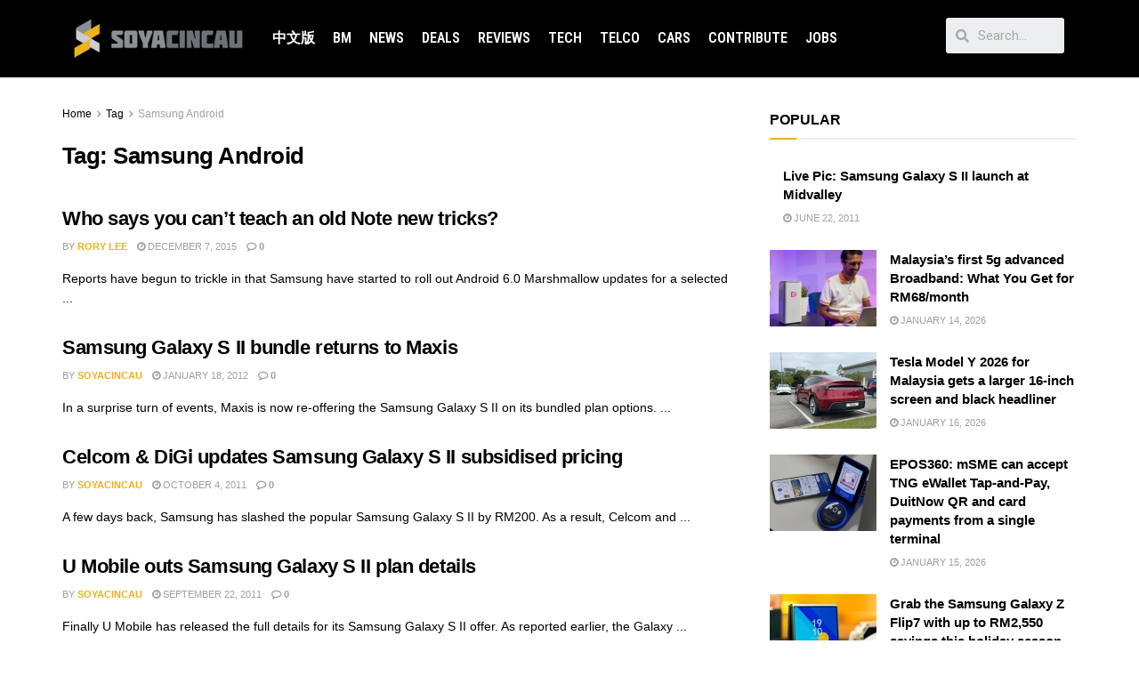

--- FILE ---
content_type: text/html; charset=UTF-8
request_url: https://soyacincau.com/tag/samsung-android/
body_size: 24552
content:
<!DOCTYPE html>
<html lang="en-US">
<head>
	<meta charset="UTF-8">
	<meta name="viewport" content="width=device-width, initial-scale=1.0, viewport-fit=cover" />		<title>Samsung Android  - SoyaCincau</title>

<!-- Google Tag Manager for WordPress by gtm4wp.com -->
<script data-cfasync="false" data-pagespeed-no-defer type="text/javascript">//<![CDATA[
	var gtm4wp_datalayer_name = "dataLayer";
	var dataLayer = dataLayer || [];
//]]>
</script>
<!-- End Google Tag Manager for WordPress by gtm4wp.com -->			<script type="9f90f00aba7df8bd1c67b55e-text/javascript">
              var jnews_ajax_url = '/?ajax-request=jnews'
			</script>
			<script type="9f90f00aba7df8bd1c67b55e-text/javascript">;window.jnews=window.jnews||{},window.jnews.library=window.jnews.library||{},window.jnews.library=function(){"use strict";var t=this;t.win=window,t.doc=document,t.globalBody=t.doc.getElementsByTagName("body")[0],t.globalBody=t.globalBody?t.globalBody:t.doc,t.win.jnewsDataStorage=t.win.jnewsDataStorage||{_storage:new WeakMap,put:function(t,e,n){this._storage.has(t)||this._storage.set(t,new Map),this._storage.get(t).set(e,n)},get:function(t,e){return this._storage.get(t).get(e)},has:function(t,e){return this._storage.has(t)&&this._storage.get(t).has(e)},remove:function(t,e){var n=this._storage.get(t).delete(e);return 0===!this._storage.get(t).size&&this._storage.delete(t),n}},t.windowWidth=function(){return t.win.innerWidth||t.docEl.clientWidth||t.globalBody.clientWidth},t.windowHeight=function(){return t.win.innerHeight||t.docEl.clientHeight||t.globalBody.clientHeight},t.requestAnimationFrame=t.win.requestAnimationFrame||t.win.webkitRequestAnimationFrame||t.win.mozRequestAnimationFrame||t.win.msRequestAnimationFrame||window.oRequestAnimationFrame||function(t){return setTimeout(t,1e3/60)},t.cancelAnimationFrame=t.win.cancelAnimationFrame||t.win.webkitCancelAnimationFrame||t.win.webkitCancelRequestAnimationFrame||t.win.mozCancelAnimationFrame||t.win.msCancelRequestAnimationFrame||t.win.oCancelRequestAnimationFrame||function(t){clearTimeout(t)},t.classListSupport="classList"in document.createElement("_"),t.hasClass=t.classListSupport?function(t,e){return t.classList.contains(e)}:function(t,e){return t.className.indexOf(e)>=0},t.addClass=t.classListSupport?function(e,n){t.hasClass(e,n)||e.classList.add(n)}:function(e,n){t.hasClass(e,n)||(e.className+=" "+n)},t.removeClass=t.classListSupport?function(e,n){t.hasClass(e,n)&&e.classList.remove(n)}:function(e,n){t.hasClass(e,n)&&(e.className=e.className.replace(n,""))},t.objKeys=function(t){var e=[];for(var n in t)Object.prototype.hasOwnProperty.call(t,n)&&e.push(n);return e},t.isObjectSame=function(t,e){var n=!0;return JSON.stringify(t)!==JSON.stringify(e)&&(n=!1),n},t.extend=function(){for(var t,e,n,i=arguments[0]||{},o=1,a=arguments.length;o<a;o++)if(null!==(t=arguments[o]))for(e in t)i!==(n=t[e])&&void 0!==n&&(i[e]=n);return i},t.dataStorage=t.win.jnewsDataStorage,t.isVisible=function(t){return 0!==t.offsetWidth&&0!==t.offsetHeight||t.getBoundingClientRect().length},t.getHeight=function(t){return t.offsetHeight||t.clientHeight||t.getBoundingClientRect().height},t.getWidth=function(t){return t.offsetWidth||t.clientWidth||t.getBoundingClientRect().width},t.supportsPassive=!1;try{var e=Object.defineProperty({},"passive",{get:function(){t.supportsPassive=!0}});"createEvent"in t.doc?t.win.addEventListener("test",null,e):"fireEvent"in t.doc&&t.win.attachEvent("test",null)}catch(t){}t.passiveOption=!!t.supportsPassive&&{passive:!0},t.addEvents=function(e,n,i){for(var o in n){var a=["touchstart","touchmove"].indexOf(o)>=0&&!i&&t.passiveOption;"createEvent"in t.doc?e.addEventListener(o,n[o],a):"fireEvent"in t.doc&&e.attachEvent("on"+o,n[o])}},t.removeEvents=function(e,n){for(var i in n)"createEvent"in t.doc?e.removeEventListener(i,n[i]):"fireEvent"in t.doc&&e.detachEvent("on"+i,n[i])},t.triggerEvents=function(e,n,i){var o;i=i||{detail:null};return"createEvent"in t.doc?(!(o=t.doc.createEvent("CustomEvent")||new CustomEvent(n)).initCustomEvent||o.initCustomEvent(n,!0,!1,i),void e.dispatchEvent(o)):"fireEvent"in t.doc?((o=t.doc.createEventObject()).eventType=n,void e.fireEvent("on"+o.eventType,o)):void 0},t.getParents=function(e,n){void 0===n&&(n=t.doc);for(var i=[],o=e.parentNode,a=!1;!a;)if(o){var s=o;s.querySelectorAll(n).length?a=!0:(i.push(s),o=s.parentNode)}else i=[],a=!0;return i},t.forEach=function(t,e,n){for(var i=0,o=t.length;i<o;i++)e.call(n,t[i],i)},t.getText=function(t){return t.innerText||t.textContent},t.setText=function(t,e){var n="object"==typeof e?e.innerText||e.textContent:e;t.innerText&&(t.innerText=n),t.textContent&&(t.textContent=n)},t.httpBuildQuery=function(e){return t.objKeys(e).reduce(function e(n){var i=arguments.length>1&&void 0!==arguments[1]?arguments[1]:null;return function(o,a){var s=n[a];a=encodeURIComponent(a);var r=i?"".concat(i,"[").concat(a,"]"):a;return null==s||"function"==typeof s?(o.push("".concat(r,"=")),o):["number","boolean","string"].includes(typeof s)?(o.push("".concat(r,"=").concat(encodeURIComponent(s))),o):(o.push(t.objKeys(s).reduce(e(s,r),[]).join("&")),o)}}(e),[]).join("&")},t.scrollTo=function(e,n,i){function o(t,e,n){this.start=this.position(),this.change=t-this.start,this.currentTime=0,this.increment=20,this.duration=void 0===n?500:n,this.callback=e,this.finish=!1,this.animateScroll()}return Math.easeInOutQuad=function(t,e,n,i){return(t/=i/2)<1?n/2*t*t+e:-n/2*(--t*(t-2)-1)+e},o.prototype.stop=function(){this.finish=!0},o.prototype.move=function(e){t.doc.documentElement.scrollTop=e,t.globalBody.parentNode.scrollTop=e,t.globalBody.scrollTop=e},o.prototype.position=function(){return t.doc.documentElement.scrollTop||t.globalBody.parentNode.scrollTop||t.globalBody.scrollTop},o.prototype.animateScroll=function(){this.currentTime+=this.increment;var e=Math.easeInOutQuad(this.currentTime,this.start,this.change,this.duration);this.move(e),this.currentTime<this.duration&&!this.finish?t.requestAnimationFrame.call(t.win,this.animateScroll.bind(this)):this.callback&&"function"==typeof this.callback&&this.callback()},new o(e,n,i)},t.unwrap=function(e){var n,i=e;t.forEach(e,(function(t,e){n?n+=t:n=t})),i.replaceWith(n)},t.performance={start:function(t){performance.mark(t+"Start")},stop:function(t){performance.mark(t+"End"),performance.measure(t,t+"Start",t+"End")}},t.fps=function(){var e=0,n=0,i=0;!function(){var o=e=0,a=0,s=0,r=document.getElementById("fpsTable"),c=function(e){void 0===document.getElementsByTagName("body")[0]?t.requestAnimationFrame.call(t.win,(function(){c(e)})):document.getElementsByTagName("body")[0].appendChild(e)};null===r&&((r=document.createElement("div")).style.position="fixed",r.style.top="120px",r.style.left="10px",r.style.width="100px",r.style.height="20px",r.style.border="1px solid black",r.style.fontSize="11px",r.style.zIndex="100000",r.style.backgroundColor="white",r.id="fpsTable",c(r));var l=function(){i++,n=Date.now(),(a=(i/(s=(n-e)/1e3)).toPrecision(2))!=o&&(o=a,r.innerHTML=o+"fps"),1<s&&(e=n,i=0),t.requestAnimationFrame.call(t.win,l)};l()}()},t.instr=function(t,e){for(var n=0;n<e.length;n++)if(-1!==t.toLowerCase().indexOf(e[n].toLowerCase()))return!0},t.winLoad=function(e,n){function i(i){if("complete"===t.doc.readyState||"interactive"===t.doc.readyState)return!i||n?setTimeout(e,n||1):e(i),1}i()||t.addEvents(t.win,{load:i})},t.docReady=function(e,n){function i(i){if("complete"===t.doc.readyState||"interactive"===t.doc.readyState)return!i||n?setTimeout(e,n||1):e(i),1}i()||t.addEvents(t.doc,{DOMContentLoaded:i})},t.fireOnce=function(){t.docReady((function(){t.assets=t.assets||[],t.assets.length&&(t.boot(),t.load_assets())}),50)},t.boot=function(){t.length&&t.doc.querySelectorAll("style[media]").forEach((function(t){"not all"==t.getAttribute("media")&&t.removeAttribute("media")}))},t.create_js=function(e,n){var i=t.doc.createElement("script");switch(i.setAttribute("src",e),n){case"defer":i.setAttribute("defer",!0);break;case"async":i.setAttribute("async",!0);break;case"deferasync":i.setAttribute("defer",!0),i.setAttribute("async",!0)}t.globalBody.appendChild(i)},t.load_assets=function(){"object"==typeof t.assets&&t.forEach(t.assets.slice(0),(function(e,n){var i="";e.defer&&(i+="defer"),e.async&&(i+="async"),t.create_js(e.url,i);var o=t.assets.indexOf(e);o>-1&&t.assets.splice(o,1)})),t.assets=jnewsoption.au_scripts=window.jnewsads=[]},t.docReady((function(){t.globalBody=t.globalBody==t.doc?t.doc.getElementsByTagName("body")[0]:t.globalBody,t.globalBody=t.globalBody?t.globalBody:t.doc}))},window.jnews.library=new window.jnews.library;</script><meta name="robots" content="index, follow">
<meta name="googlebot" content="index, follow, max-snippet:-1, max-image-preview:large, max-video-preview:-1">
<meta name="bingbot" content="index, follow, max-snippet:-1, max-image-preview:large, max-video-preview:-1">
<link rel="canonical" href="https://soyacincau.com/tag/samsung-android/">
<meta property="og:url" content="https://soyacincau.com/tag/samsung-android/">
<meta property="og:site_name" content="SoyaCincau">
<meta property="og:locale" content="en_US">
<meta property="og:type" content="object">
<meta property="og:title" content="Samsung Android  - SoyaCincau">
<meta property="og:image" content="https://soyacincau.com/wp-content/uploads/2021/08/sc_logo_highres.jpg">
<meta property="og:image:secure_url" content="https://soyacincau.com/wp-content/uploads/2021/08/sc_logo_highres.jpg">
<meta property="og:image:width" content="1640">
<meta property="og:image:height" content="856">
<meta name="twitter:card" content="summary_large_image">
<meta name="twitter:site" content="https://twitter.com/soya_cincau">
<meta name="twitter:creator" content="@https://twitter.com/roryqwerty">
<meta name="twitter:title" content="Samsung Android  - SoyaCincau">
<meta name="twitter:image" content="https://soyacincau.com/wp-content/uploads/2021/08/sc_logo_highres.jpg">
<link rel='dns-prefetch' href='//stats.wp.com' />
<link rel='dns-prefetch' href='//fonts.googleapis.com' />
<link rel='preconnect' href='https://fonts.gstatic.com' />
<link rel="alternate" type="application/rss+xml" title="SoyaCincau &raquo; Feed" href="https://soyacincau.com/feed/" />
<link rel="alternate" type="application/rss+xml" title="SoyaCincau &raquo; Comments Feed" href="https://soyacincau.com/comments/feed/" />
<link rel="alternate" type="application/rss+xml" title="SoyaCincau &raquo; Samsung Android Tag Feed" href="https://soyacincau.com/tag/samsung-android/feed/" />
<!-- soyacincau.com is managing ads with Advanced Ads – https://wpadvancedads.com/ --><script type="9f90f00aba7df8bd1c67b55e-text/javascript">
			advanced_ads_ready=function(){var e,t=[],n="object"==typeof document&&document,d=n&&n.documentElement.doScroll,o="DOMContentLoaded",a=n&&(d?/^loaded|^c/:/^loaded|^i|^c/).test(n.readyState);return!a&&n&&(e=function(){for(n.removeEventListener(o,e),window.removeEventListener("load",e),a=1;e=t.shift();)e()},n.addEventListener(o,e),window.addEventListener("load",e)),function(e){a?setTimeout(e,0):t.push(e)}}();		</script>
		<style id='wp-img-auto-sizes-contain-inline-css' type='text/css'>
img:is([sizes=auto i],[sizes^="auto," i]){contain-intrinsic-size:3000px 1500px}
/*# sourceURL=wp-img-auto-sizes-contain-inline-css */
</style>
<style id='wp-emoji-styles-inline-css' type='text/css'>

	img.wp-smiley, img.emoji {
		display: inline !important;
		border: none !important;
		box-shadow: none !important;
		height: 1em !important;
		width: 1em !important;
		margin: 0 0.07em !important;
		vertical-align: -0.1em !important;
		background: none !important;
		padding: 0 !important;
	}
/*# sourceURL=wp-emoji-styles-inline-css */
</style>
<link rel='stylesheet' id='wp-block-library-css' href='https://soyacincau.com/wp-includes/css/dist/block-library/style.min.css?ver=6.9' type='text/css' media='all' />
<style id='wp-block-library-inline-css' type='text/css'>
.has-text-align-justify{text-align:justify;}

/*# sourceURL=wp-block-library-inline-css */
</style>
<style id='classic-theme-styles-inline-css' type='text/css'>
/*! This file is auto-generated */
.wp-block-button__link{color:#fff;background-color:#32373c;border-radius:9999px;box-shadow:none;text-decoration:none;padding:calc(.667em + 2px) calc(1.333em + 2px);font-size:1.125em}.wp-block-file__button{background:#32373c;color:#fff;text-decoration:none}
/*# sourceURL=/wp-includes/css/classic-themes.min.css */
</style>
<link rel='stylesheet' id='jnews-parent-style-css' href='https://soyacincau.com/wp-content/themes/jnews/style.css?ver=6.9' type='text/css' media='all' />
<link rel='stylesheet' id='js_composer_front-css' href='https://soyacincau.com/wp-content/plugins/js_composer/assets/css/js_composer.min.css?ver=6.6.0' type='text/css' media='all' />
<link rel='stylesheet' id='elementor-icons-css' href='https://soyacincau.com/wp-content/plugins/elementor/assets/lib/eicons/css/elementor-icons.min.css?ver=5.12.0' type='text/css' media='all' />
<link rel='stylesheet' id='elementor-frontend-css' href='https://soyacincau.com/wp-content/plugins/elementor/assets/css/frontend.min.css?ver=3.3.1' type='text/css' media='all' />
<style id='elementor-frontend-inline-css' type='text/css'>
@font-face{font-family:eicons;src:url(https://soyacincau.com/wp-content/plugins/elementor/assets/lib/eicons/fonts/eicons.eot?5.10.0);src:url(https://soyacincau.com/wp-content/plugins/elementor/assets/lib/eicons/fonts/eicons.eot?5.10.0#iefix) format("embedded-opentype"),url(https://soyacincau.com/wp-content/plugins/elementor/assets/lib/eicons/fonts/eicons.woff2?5.10.0) format("woff2"),url(https://soyacincau.com/wp-content/plugins/elementor/assets/lib/eicons/fonts/eicons.woff?5.10.0) format("woff"),url(https://soyacincau.com/wp-content/plugins/elementor/assets/lib/eicons/fonts/eicons.ttf?5.10.0) format("truetype"),url(https://soyacincau.com/wp-content/plugins/elementor/assets/lib/eicons/fonts/eicons.svg?5.10.0#eicon) format("svg");font-weight:400;font-style:normal}
/*# sourceURL=elementor-frontend-inline-css */
</style>
<link rel='stylesheet' id='elementor-post-289166-css' href='https://soyacincau.com/wp-content/uploads/elementor/css/post-289166.css?ver=1628609039' type='text/css' media='all' />
<link rel='stylesheet' id='elementor-pro-css' href='https://soyacincau.com/wp-content/plugins/elementor-pro/assets/css/frontend.min.css?ver=3.3.6' type='text/css' media='all' />
<link rel='stylesheet' id='elementor-global-css' href='https://soyacincau.com/wp-content/uploads/elementor/css/global.css?ver=1628609040' type='text/css' media='all' />
<link rel='stylesheet' id='elementor-post-289170-css' href='https://soyacincau.com/wp-content/uploads/elementor/css/post-289170.css?ver=1746005048' type='text/css' media='all' />
<link rel='stylesheet' id='elementor-post-289173-css' href='https://soyacincau.com/wp-content/uploads/elementor/css/post-289173.css?ver=1767799066' type='text/css' media='all' />
<link rel='stylesheet' id='jeg_customizer_font-css' href='//fonts.googleapis.com/css?family=Roboto+Condensed%3A700&#038;display=swap&#038;ver=1.2.6' type='text/css' media='all' />
<link rel='stylesheet' id='jnews-frontend-css' href='https://soyacincau.com/wp-content/themes/jnews/assets/dist/frontend.min.css?ver=1.0.0' type='text/css' media='all' />
<link rel='stylesheet' id='jnews-elementor-css' href='https://soyacincau.com/wp-content/themes/jnews/assets/css/elementor-frontend.css?ver=1.0.0' type='text/css' media='all' />
<link rel='stylesheet' id='jnews-style-css' href='https://soyacincau.com/wp-content/themes/jnews-child/style.css?ver=1.0.0' type='text/css' media='all' />
<link rel='stylesheet' id='jnews-darkmode-css' href='https://soyacincau.com/wp-content/themes/jnews/assets/css/darkmode.css?ver=1.0.0' type='text/css' media='all' />
<link rel='stylesheet' id='jnews-scheme-css' href='https://soyacincau.com/wp-content/themes/jnews/data/import/androidnews/scheme.css?ver=1.0.0' type='text/css' media='all' />
<link rel='stylesheet' id='google-fonts-1-css' href='https://fonts.googleapis.com/css?family=Roboto%3A100%2C100italic%2C200%2C200italic%2C300%2C300italic%2C400%2C400italic%2C500%2C500italic%2C600%2C600italic%2C700%2C700italic%2C800%2C800italic%2C900%2C900italic%7CRoboto+Slab%3A100%2C100italic%2C200%2C200italic%2C300%2C300italic%2C400%2C400italic%2C500%2C500italic%2C600%2C600italic%2C700%2C700italic%2C800%2C800italic%2C900%2C900italic%7CRoboto+Condensed%3A100%2C100italic%2C200%2C200italic%2C300%2C300italic%2C400%2C400italic%2C500%2C500italic%2C600%2C600italic%2C700%2C700italic%2C800%2C800italic%2C900%2C900italic%7CMontserrat%3A100%2C100italic%2C200%2C200italic%2C300%2C300italic%2C400%2C400italic%2C500%2C500italic%2C600%2C600italic%2C700%2C700italic%2C800%2C800italic%2C900%2C900italic&#038;display=auto&#038;ver=6.9' type='text/css' media='all' />
<link rel='stylesheet' id='elementor-icons-shared-0-css' href='https://soyacincau.com/wp-content/plugins/elementor/assets/lib/font-awesome/css/fontawesome.min.css?ver=5.15.3' type='text/css' media='all' />
<link rel='stylesheet' id='elementor-icons-fa-solid-css' href='https://soyacincau.com/wp-content/plugins/elementor/assets/lib/font-awesome/css/solid.min.css?ver=5.15.3' type='text/css' media='all' />
<link rel='stylesheet' id='jetpack_css-css' href='https://soyacincau.com/wp-content/plugins/jetpack/css/jetpack.css?ver=12.5.1' type='text/css' media='all' />
<link rel='stylesheet' id='jnews-select-share-css' href='https://soyacincau.com/wp-content/plugins/jnews-social-share/assets/css/plugin.css' type='text/css' media='all' />
<script type="9f90f00aba7df8bd1c67b55e-text/javascript" src="https://soyacincau.com/wp-includes/js/jquery/jquery.min.js?ver=3.7.1" id="jquery-core-js"></script>
<script data-optimized="1" type="9f90f00aba7df8bd1c67b55e-text/javascript" src="https://soyacincau.com/wp-content/litespeed/js/460151cfcb4872e254987b11d3add0db.js?ver=4e427" id="jquery-migrate-js"></script>
<script type="9f90f00aba7df8bd1c67b55e-text/javascript" id="advanced-ads-advanced-js-js-extra">
/* <![CDATA[ */
var advads_options = {"blog_id":"1","privacy":{"enabled":false,"state":"not_needed"}};
//# sourceURL=advanced-ads-advanced-js-js-extra
/* ]]> */
</script>
<script data-optimized="1" type="9f90f00aba7df8bd1c67b55e-text/javascript" src="https://soyacincau.com/wp-content/litespeed/js/3bf197bd809258d048a9cee91e77ceb4.js?ver=9c508" id="advanced-ads-advanced-js-js"></script>
			<link rel="next" href="https://soyacincau.com/tag/samsung-android/page/2/">
		<link rel="https://api.w.org/" href="https://soyacincau.com/wp-json/" /><link rel="alternate" title="JSON" type="application/json" href="https://soyacincau.com/wp-json/wp/v2/tags/4822" /><link rel="EditURI" type="application/rsd+xml" title="RSD" href="https://soyacincau.com/xmlrpc.php?rsd" />
<meta name="generator" content="WordPress 6.9" />
<script type="9f90f00aba7df8bd1c67b55e-text/javascript" src=https://xhr.invl.co/magic/33736/auto.js></script>
<!-- TikTok Pixel Code Start -->
<script data-cfasync="false">
!function (w, d, t) {
  w.TiktokAnalyticsObject=t;var ttq=w[t]=w[t]||[];ttq.methods=["page","track","identify","instances","debug","on","off","once","ready","alias","group","enableCookie","disableCookie","holdConsent","revokeConsent","grantConsent"],ttq.setAndDefer=function(t,e){t[e]=function(){t.push([e].concat(Array.prototype.slice.call(arguments,0)))}};for(var i=0;i<ttq.methods.length;i++)ttq.setAndDefer(ttq,ttq.methods[i]);ttq.instance=function(t){for(
var e=ttq._i[t]||[],n=0;n<ttq.methods.length;n++)ttq.setAndDefer(e,ttq.methods[n]);return e},ttq.load=function(e,n){var r="https://analytics.tiktok.com/i18n/pixel/events.js",o=n&&n.partner;ttq._i=ttq._i||{},ttq._i[e]=[],ttq._i[e]._u=r,ttq._t=ttq._t||{},ttq._t[e]=+new Date,ttq._o=ttq._o||{},ttq._o[e]=n||{};n=document.createElement("script")
;n.type="text/javascript",n.async=!0,n.src=r+"?sdkid="+e+"&lib="+t;e=document.getElementsByTagName("script")[0];e.parentNode.insertBefore(n,e)};


  ttq.load('CV43JCBC77U9POA0NT80');
  ttq.page();
}(window, document, 'ttq');
</script>
<!-- TikTok Pixel Code End -->
<script async id="ebx" src="//applets.ebxcdn.com/ebx.js" type="9f90f00aba7df8bd1c67b55e-text/javascript"></script>	<style>img#wpstats{display:none}</style>
		
<!-- Google Tag Manager for WordPress by gtm4wp.com -->
<script data-cfasync="false" data-pagespeed-no-defer type="text/javascript">//<![CDATA[
	var dataLayer_content = {"pagePostType":"post","pagePostType2":"tag-post"};
	dataLayer.push( dataLayer_content );//]]>
</script>
<script data-cfasync="false">//<![CDATA[
(function(w,d,s,l,i){w[l]=w[l]||[];w[l].push({'gtm.start':
new Date().getTime(),event:'gtm.js'});var f=d.getElementsByTagName(s)[0],
j=d.createElement(s),dl=l!='dataLayer'?'&l='+l:'';j.async=true;j.src=
'//www.googletagmanager.com/gtm.'+'js?id='+i+dl;f.parentNode.insertBefore(j,f);
})(window,document,'script','dataLayer','GTM-TSDLM9D');//]]>
</script>
<!-- End Google Tag Manager -->
<!-- End Google Tag Manager for WordPress by gtm4wp.com --><script type="9f90f00aba7df8bd1c67b55e-text/javascript">
		var advadsCfpQueue = [];
		var advadsCfpAd = function( adID ){
			if ( 'undefined' == typeof advadsProCfp ) { advadsCfpQueue.push( adID ) } else { advadsProCfp.addElement( adID ) }
		};
		</script>
		<meta name="generator" content="Powered by WPBakery Page Builder - drag and drop page builder for WordPress."/>
<script type="9f90f00aba7df8bd1c67b55e-text/javascript">
  !function(f,b,e,v,n,t,s)
  {if(f.fbq)return;n=f.fbq=function(){n.callMethod?
  n.callMethod.apply(n,arguments):n.queue.push(arguments)};
  if(!f._fbq)f._fbq=n;n.push=n;n.loaded=!0;n.version='2.0';
  n.queue=[];t=b.createElement(e);t.async=!0;
  t.src=v;s=b.getElementsByTagName(e)[0];
  s.parentNode.insertBefore(t,s)}(window, document,'script',
  'https://connect.facebook.net/en_US/fbevents.js');
  fbq('init', '375681346490800');
  fbq('track', 'PageView');
</script>
<noscript><img loading="lazy" height="1" width="1" style="display:none"
  src="https://www.facebook.com/tr?id=375681346490800&ev=PageView&noscript=1"
/></noscript>
<!-- End Facebook Pixel Code --><link rel="preconnect" href="https://fonts.gstatic.com">
<link href="https://fonts.googleapis.com/css2?family=Poppins:wght@800&display=swap" rel="stylesheet">
      <script src="https://ajax.googleapis.com/ajax/libs/jquery/3.5.1/jquery.min.js" type="9f90f00aba7df8bd1c67b55e-text/javascript"></script>
		<script type="9f90f00aba7df8bd1c67b55e-text/javascript">
         $(document).ready(function(){
         	const progress_bars = document.querySelectorAll('.progress');
         
         	progress_bars.forEach(bar => {
         		const { size } = bar.dataset;
         		bar.style.width = `${size}%`;
         	});
         });
      </script>

<style>
		@media screen and (min-width:0px) and (max-width:1023px) {
			.counter-desktop {
				display:none !important;
			}
			.counter-mobile {
				margin-top: -50px;
   				text-align: center;
				display: flex;
				flex-wrap: wrap;
				justify-content: center;
				margin-bottom: 40px;
				padding: 0 20px;
			}
			
			.covid-counter .sidebar {
         		width: 303px;
         		height: auto;
         		background-image:url(https://soyacincau.com/covid/BACKGROUND.png);
         		border: 0;
         		margin-top: 0;
         		padding-top: 0;
         	}
			
		}

		@media screen and (min-width:1023px) {
			.counter-desktop {
				
			}
			.counter-mobile {
				display:none !important;
			}
			.covid-counter .sidebar {
         		width: 303px;
         		height: 860px;
         		background-image:url(https://soyacincau.com/covid/BACKGROUND.png);
         		border: 0;
         		margin-top: 0;
         		padding-top: 0;
        	 }
		}

         .covid-counter {
			background: #fff;
			box-shadow: 0 0 2px rgba(0, 0, 0, 0.06);
			margin: 0 auto;
			padding: 2em 2em 4em;
			font-family: 'Poppins', sans-serif;
			font-weight: 600;
			line-height: 1.294427191;
         }
	
	.covid-counter .state-data{
		  	float: right;
    		margin-right: 10px;
	}
			.covid-counter h1, h2, h3, h4, h5, h6 {
			padding: 0px;
			margin: 0px;
			font-weight: 600;
			line-height: 1.3;
			}
		 
         
         .covid-counter a {
         color: #0083e8;
         }
         .covid-counter b, strong {
         font-weight: 600;
         }
         .covid-counter samp {
         display: none;
         }
         
         .covid-counter .sidebar-primary {
         will-change: min-height;
         }
         .covid-counter .scadslot-sidebar-top {
         padding-bottom: 2rem;
         }
         .covid-counter .heading h1{ 
         color:#404040;
         font-size: 28px;
         font-weight: bold;
         padding-top: 22px;
         margin: 0px;
         }
         .covid-counter .heading h2{ 
         color:#cc5200;
         font-size: 28px;
         font-weight: bold;
         margin:0 0 5px 0;
         padding: 0px;
         }
         .covid-counter .heading h3{ 
         color:#fff;
         font-size: 20px;
         font-weight: bold;
         text-shadow: 2px 2px 4px #000000;
         padding: 0px;
         }
         .covid-counter .heading h4{ 
         color:#fff;
         font-size: 15px;
         font-weight: bold;
         text-shadow: 2px 2px 4px #000000;
         margin:0px 0 0 0;
         padding: 0px;
         }
         .covid-counter .heading p{ 
         color:#fff;
         font-size: 12px;
         font-weight: 600;
         text-shadow: 2px 2px 4px #000000;
         margin: 0px;
         padding: 0px;
         }
         .covid-counter .subheading{
         color: #fff;
         font-size: 20px;
         font-weight: bold;
         text-shadow: 2px 2px 4px #000000;
         margin: 0 auto;
         display: inline-block;
         }
         .covid-counter .subheading h3{
         float: left;
         width: auto;
         margin: 0;
         padding: 10px 0 0 0;
         }
         .covid-counter .heading h1 img{vertical-align: middle;}
         .covid-counter .phase-cover{
         position: relative;
         margin: 25px 2px 0 0;
         float: right;
         }
         .covid-counter .phase-circle{
         background-color: #fff;
         border: 2px solid #F75C36;
         position: absolute;
         left: -24px;
         z-index: 9999;
         height: 70px;
         width: 70px;
         border-radius: 50%;
         display: inline-block;
         top: -8px;
         }
         .covid-counter .phase-circle h3{
         color: #F75C36;
         font-size: 16px;
         text-align: center;
         vertical-align: middle;
         padding: 18px 0 0 0;
         }
         .covid-counter .phase-box{
         width: 250px;
         border-radius: 5px;
         background: #fff;
         position: relative;
         float: right;
         margin: 0 10px 0 0;
         padding: 5px 0 5px 49px;
         text-align: left;
         }
	
		.covid-counter .phase-box-hidden{
			height: 55px;
		}
		
         .covid-counter .phase-box h3{
         	color:#014050;
         	font-size: 15px;
         	position: relative;
         }
		
         .covid-counter .phase-box h4{
         color:#014050;
         font-size: 12px;
         position: relative;
         }
         .covid-counter .phase-box .state{
         color:#F75C36;
         position: relative;
         }
         .covid-counter .phase-box .state h2{
         font-size: 16px;    
         color:#F75C36;
         position: relative;
         }
         .covid-counter .phase-box .state h5{
         font-size: 13px;    
         color:#F75C36;
         position: relative;
         padding-bottom: 5px;
         }
         .covid-counter .progress-bar {
         background-color: #F0F0F0;
         border-radius: 80px;
         box-shadow: 0 1px 3px rgb(0 0 0 / 20%);
         margin: 15px;
         height: 13px;
         width: 167px;
         max-width: 100%;
         border: 3px solid #fff;
         float: right;
         }
         .covid-counter .progress {
         background: #F75C36;
         border-radius: 80px;
         height: 9px;
         width: 0;
         transition: width 0.5s ease-in;
		 margin: -1px 0px 0px 0px;
         }
         .covid-counter .phase-bar{
         font-size: 20px;
         font-weight: bold;
         float: left;
         margin: 0 0 10px 0;
         width: 100%;
         }
         .covid-counter .phase-bar h3{
         float: left;
         width: auto;
         margin: 0;
         padding: 10px 0 0 0;
         }
         .covid-counter .phase-bar .progress-bar {
         background-color: #F0F0F0;
         border-radius: 80px;
         box-shadow: 0 1px 3px rgb(0 0 0 / 20%);
         margin: 8px 0 0 8px;
         height: 13px;
         width: 134px;
         max-width: 100%;
         border: 3px solid #fff;
         float: left;
         }
         .covid-counter .phase-bar .progress {
         background: #F75C36;
         border-radius: 80px;
         height: 9px;
         width: 0;
         transition: width 0.5s ease-in;
		 margin: -0px 0px 0px 0px;
         }
         .covid-counter .state h3{
         color: #F75C36;
         font-size: 16px;
         font-weight: bold;
         margin: 10px 0;
         }
         .covid-counter .state img{
			 vertical-align: middle;
			 max-width: 30px;
	}
         .covid-counter .video{
             width: 260px;
    		margin: 0 auto;
    		margin: 5px 0 0 10px;
    		text-align: center;
    		margin-top: -8px;
         }
         .covid-counter .bottom{
         	display: inline-block;
         	margin: 10px auto;
			margin-bottom: -30px;
         }
	
		.covid-counter .mco_countdown_button {
    		background: #000000;
    		border-radius: 4px;
    		font-family: 'Roboto Condensed', 'Arial Narrow', sans-serif;
			color: #ffffff;
		}
		.covid-counter .mco_countdown_button:hover {
			background: #868686;
		}
	
		#triangle-right {
			font-size: 0px;
			width: 0;
    		height: 0;
    		border-top: 7px solid transparent;
    		border-left: 12px solid #014050;
    		border-bottom: 7px solid transparent;
   		 }
      </style>
<script type="9f90f00aba7df8bd1c67b55e-application/javascript" src="//anymind360.com/js/1484/ats.js"></script>
<!-- START GPT Async Tag for Archive pages -->
<script async="async" src="https://www.googletagservices.com/tag/js/gpt.js" type="9f90f00aba7df8bd1c67b55e-text/javascript"></script>
<script type="9f90f00aba7df8bd1c67b55e-text/javascript">
	var gptadslots = [];
	var googletag = googletag || {cmd:[]};
</script>
<script type="9f90f00aba7df8bd1c67b55e-text/javascript">
	googletag.cmd.push(function() {

	var responsive_billboard = googletag.sizeMapping()
	.addSize([320, 300], [[320, 100], [300, 250]], [300, 250])
	.addSize([730, 300], [[728, 90], [600, 250]])
	.addSize([1000, 500], [[970, 250], [970, 90]], [300, 250]) // Desktop
	.build();

	var responsive_sidebar_mrec = googletag.sizeMapping()
	.addSize([0, 0], [[300, 250], [1, 1]]) // Smartphone
	.addSize([700,0], []) // Tablet
	.addSize([1024, 500], [[300, 250], [1, 1]]) // Desktop
	.build();

    var responsive_sidebar_halfpage = googletag.sizeMapping()
	.addSize([0, 0], [])
	.addSize([1024, 500], [300, 600]) // Desktop
	.build();

    var responsive_leaderboards = googletag.sizeMapping()
	.addSize([320, 300], [320, 100])
	.addSize([730, 300], [728,90])
	.addSize([1000, 500], [[970, 90], [728,90]]) // Desktop
	.build();

    //Billboard
    googletag.defineSlot('/32246135/sc-billboard', [[970, 250], [970, 90], [728, 90], [600, 250], [300, 250], [320, 100]], 'sc-billboard')
	.defineSizeMapping(responsive_billboard)
	.addService(googletag.pubads());

    //Sidebar_MRec1
    googletag.defineSlot('/32246135/sc-category-mrec1', [[1, 1], [300, 250]], 'sc-category-mrec1')
	.defineSizeMapping(responsive_sidebar_mrec)
	.addService(googletag.pubads());

    //Sidebar_Halfpage
    googletag.defineSlot('/32246135/sc-category-300x600', [300, 600], 'sc-category-300x600')
	.defineSizeMapping(responsive_sidebar_halfpage)
	.addService(googletag.pubads());

    //Leaderboard
    googletag.defineSlot('/32246135/sc-category-leaderboard1', [[728, 90], [970, 90], [320, 100]], 'sc-category-leaderboard1')
	.defineSizeMapping(responsive_leaderboards)
	.addService(googletag.pubads());

    //Skinner
	googletag.defineOutOfPageSlot('/32246135/sc-oop-skinner', 'sc-oop-skinner')
	.addService(googletag.pubads());

    //OOP
    googletag.defineOutOfPageSlot('/32246135/sc-oop', 'sc-oop')
	.addService(googletag.pubads());

	//1x1
	googletag.defineSlot('/32246135/sc-1x1-misc', [1, 1], 'sc-1x1-misc')
	.addService(googletag.pubads());

	//SC-BM OOP
	googletag.defineOutOfPageSlot('/32246135/sc-bm-oop', 'sc-bm-oop')
.addService(googletag.pubads());
		
	googletag.pubads().setTargeting("inskin_yes", (screen.width >= 1245) ? "true" : "false");
	googletag.pubads().setTargeting("inskin_m_yes", (screen.width >= 375 && screen.width <= 600) ? "true" : "false");
	googletag.pubads().setTargeting("sublimeskinz_yes", (screen.width >= 1200) ? "true" : "false");

	// DFP page level targeting 
googletag.pubads().setTargeting( "sc-pagetype-key", "tag" );
googletag.pubads().setTargeting( "sc-tag-key", "samsung-android" );
	googletag.pubads().setTargeting( "sc-site-key", "soyacincau" );
	googletag.pubads().setTargeting('amp', 'false');
    googletag.pubads().enableSingleRequest();
    googletag.pubads().collapseEmptyDivs();
    googletag.pubads().setForceSafeFrame(false);
    googletag.pubads().setCentering(true);
    googletag.enableServices();
  });
</script>
<!-- END GPT Async Tag for Archive pages --><link rel="icon" href="https://soyacincau.com/wp-content/uploads/2023/09/cropped-sc_cropped-favicon-transparent-32x32.png" sizes="32x32" />
<link rel="icon" href="https://soyacincau.com/wp-content/uploads/2023/09/cropped-sc_cropped-favicon-transparent-192x192.png" sizes="192x192" />
<link rel="apple-touch-icon" href="https://soyacincau.com/wp-content/uploads/2023/09/cropped-sc_cropped-favicon-transparent-180x180.png" />
<meta name="msapplication-TileImage" content="https://soyacincau.com/wp-content/uploads/2023/09/cropped-sc_cropped-favicon-transparent-270x270.png" />
<style id="jeg_dynamic_css" type="text/css" data-type="jeg_custom-css">body { --j-body-color : #000000; --j-accent-color : #edb11c; --j-alt-color : #000000; --j-heading-color : #000000; --j-entry-link-color : #f79138; } body,.jeg_newsfeed_list .tns-outer .tns-controls button,.jeg_filter_button,.owl-carousel .owl-nav div,.jeg_readmore,.jeg_hero_style_7 .jeg_post_meta a,.widget_calendar thead th,.widget_calendar tfoot a,.jeg_socialcounter a,.entry-header .jeg_meta_like a,.entry-header .jeg_meta_comment a,.entry-content tbody tr:hover,.entry-content th,.jeg_splitpost_nav li:hover a,#breadcrumbs a,.jeg_author_socials a:hover,.jeg_footer_content a,.jeg_footer_bottom a,.jeg_cartcontent,.woocommerce .woocommerce-breadcrumb a { color : #000000; } a, .jeg_menu_style_5>li>a:hover, .jeg_menu_style_5>li.sfHover>a, .jeg_menu_style_5>li.current-menu-item>a, .jeg_menu_style_5>li.current-menu-ancestor>a, .jeg_navbar .jeg_menu:not(.jeg_main_menu)>li>a:hover, .jeg_midbar .jeg_menu:not(.jeg_main_menu)>li>a:hover, .jeg_side_tabs li.active, .jeg_block_heading_5 strong, .jeg_block_heading_6 strong, .jeg_block_heading_7 strong, .jeg_block_heading_8 strong, .jeg_subcat_list li a:hover, .jeg_subcat_list li button:hover, .jeg_pl_lg_7 .jeg_thumb .jeg_post_category a, .jeg_pl_xs_2:before, .jeg_pl_xs_4 .jeg_postblock_content:before, .jeg_postblock .jeg_post_title a:hover, .jeg_hero_style_6 .jeg_post_title a:hover, .jeg_sidefeed .jeg_pl_xs_3 .jeg_post_title a:hover, .widget_jnews_popular .jeg_post_title a:hover, .jeg_meta_author a, .widget_archive li a:hover, .widget_pages li a:hover, .widget_meta li a:hover, .widget_recent_entries li a:hover, .widget_rss li a:hover, .widget_rss cite, .widget_categories li a:hover, .widget_categories li.current-cat>a, #breadcrumbs a:hover, .jeg_share_count .counts, .commentlist .bypostauthor>.comment-body>.comment-author>.fn, span.required, .jeg_review_title, .bestprice .price, .authorlink a:hover, .jeg_vertical_playlist .jeg_video_playlist_play_icon, .jeg_vertical_playlist .jeg_video_playlist_item.active .jeg_video_playlist_thumbnail:before, .jeg_horizontal_playlist .jeg_video_playlist_play, .woocommerce li.product .pricegroup .button, .widget_display_forums li a:hover, .widget_display_topics li:before, .widget_display_replies li:before, .widget_display_views li:before, .bbp-breadcrumb a:hover, .jeg_mobile_menu li.sfHover>a, .jeg_mobile_menu li a:hover, .split-template-6 .pagenum, .jeg_mobile_menu_style_5>li>a:hover, .jeg_mobile_menu_style_5>li.sfHover>a, .jeg_mobile_menu_style_5>li.current-menu-item>a, .jeg_mobile_menu_style_5>li.current-menu-ancestor>a { color : #edb11c; } .jeg_menu_style_1>li>a:before, .jeg_menu_style_2>li>a:before, .jeg_menu_style_3>li>a:before, .jeg_side_toggle, .jeg_slide_caption .jeg_post_category a, .jeg_slider_type_1_wrapper .tns-controls button.tns-next, .jeg_block_heading_1 .jeg_block_title span, .jeg_block_heading_2 .jeg_block_title span, .jeg_block_heading_3, .jeg_block_heading_4 .jeg_block_title span, .jeg_block_heading_6:after, .jeg_pl_lg_box .jeg_post_category a, .jeg_pl_md_box .jeg_post_category a, .jeg_readmore:hover, .jeg_thumb .jeg_post_category a, .jeg_block_loadmore a:hover, .jeg_postblock.alt .jeg_block_loadmore a:hover, .jeg_block_loadmore a.active, .jeg_postblock_carousel_2 .jeg_post_category a, .jeg_heroblock .jeg_post_category a, .jeg_pagenav_1 .page_number.active, .jeg_pagenav_1 .page_number.active:hover, input[type="submit"], .btn, .button, .widget_tag_cloud a:hover, .popularpost_item:hover .jeg_post_title a:before, .jeg_splitpost_4 .page_nav, .jeg_splitpost_5 .page_nav, .jeg_post_via a:hover, .jeg_post_source a:hover, .jeg_post_tags a:hover, .comment-reply-title small a:before, .comment-reply-title small a:after, .jeg_storelist .productlink, .authorlink li.active a:before, .jeg_footer.dark .socials_widget:not(.nobg) a:hover .fa, div.jeg_breakingnews_title, .jeg_overlay_slider_bottom_wrapper .tns-controls button, .jeg_overlay_slider_bottom_wrapper .tns-controls button:hover, .jeg_vertical_playlist .jeg_video_playlist_current, .woocommerce span.onsale, .woocommerce #respond input#submit:hover, .woocommerce a.button:hover, .woocommerce button.button:hover, .woocommerce input.button:hover, .woocommerce #respond input#submit.alt, .woocommerce a.button.alt, .woocommerce button.button.alt, .woocommerce input.button.alt, .jeg_popup_post .caption, .jeg_footer.dark input[type="submit"], .jeg_footer.dark .btn, .jeg_footer.dark .button, .footer_widget.widget_tag_cloud a:hover, .jeg_inner_content .content-inner .jeg_post_category a:hover, #buddypress .standard-form button, #buddypress a.button, #buddypress input[type="submit"], #buddypress input[type="button"], #buddypress input[type="reset"], #buddypress ul.button-nav li a, #buddypress .generic-button a, #buddypress .generic-button button, #buddypress .comment-reply-link, #buddypress a.bp-title-button, #buddypress.buddypress-wrap .members-list li .user-update .activity-read-more a, div#buddypress .standard-form button:hover, div#buddypress a.button:hover, div#buddypress input[type="submit"]:hover, div#buddypress input[type="button"]:hover, div#buddypress input[type="reset"]:hover, div#buddypress ul.button-nav li a:hover, div#buddypress .generic-button a:hover, div#buddypress .generic-button button:hover, div#buddypress .comment-reply-link:hover, div#buddypress a.bp-title-button:hover, div#buddypress.buddypress-wrap .members-list li .user-update .activity-read-more a:hover, #buddypress #item-nav .item-list-tabs ul li a:before, .jeg_inner_content .jeg_meta_container .follow-wrapper a { background-color : #edb11c; } .jeg_block_heading_7 .jeg_block_title span, .jeg_readmore:hover, .jeg_block_loadmore a:hover, .jeg_block_loadmore a.active, .jeg_pagenav_1 .page_number.active, .jeg_pagenav_1 .page_number.active:hover, .jeg_pagenav_3 .page_number:hover, .jeg_prevnext_post a:hover h3, .jeg_overlay_slider .jeg_post_category, .jeg_sidefeed .jeg_post.active, .jeg_vertical_playlist.jeg_vertical_playlist .jeg_video_playlist_item.active .jeg_video_playlist_thumbnail img, .jeg_horizontal_playlist .jeg_video_playlist_item.active { border-color : #edb11c; } .jeg_tabpost_nav li.active, .woocommerce div.product .woocommerce-tabs ul.tabs li.active, .jeg_mobile_menu_style_1>li.current-menu-item a, .jeg_mobile_menu_style_1>li.current-menu-ancestor a, .jeg_mobile_menu_style_2>li.current-menu-item::after, .jeg_mobile_menu_style_2>li.current-menu-ancestor::after, .jeg_mobile_menu_style_3>li.current-menu-item::before, .jeg_mobile_menu_style_3>li.current-menu-ancestor::before { border-bottom-color : #edb11c; } .jeg_post_meta .fa, .entry-header .jeg_post_meta .fa, .jeg_review_stars, .jeg_price_review_list { color : #000000; } .jeg_share_button.share-float.share-monocrhome a { background-color : #000000; } h1,h2,h3,h4,h5,h6,.jeg_post_title a,.entry-header .jeg_post_title,.jeg_hero_style_7 .jeg_post_title a,.jeg_block_title,.jeg_splitpost_bar .current_title,.jeg_video_playlist_title,.gallery-caption,.jeg_push_notification_button>a.button { color : #000000; } .split-template-9 .pagenum, .split-template-10 .pagenum, .split-template-11 .pagenum, .split-template-12 .pagenum, .split-template-13 .pagenum, .split-template-15 .pagenum, .split-template-18 .pagenum, .split-template-20 .pagenum, .split-template-19 .current_title span, .split-template-20 .current_title span { background-color : #000000; } .entry-content .content-inner a { color : #f79138; } .jeg_topbar .jeg_nav_row, .jeg_topbar .jeg_search_no_expand .jeg_search_input { line-height : 38px; } .jeg_topbar .jeg_nav_row, .jeg_topbar .jeg_nav_icon { height : 38px; } .jeg_midbar { height : 70px; } .jeg_header .jeg_bottombar.jeg_navbar,.jeg_bottombar .jeg_nav_icon { height : 60px; } .jeg_header .jeg_bottombar.jeg_navbar, .jeg_header .jeg_bottombar .jeg_main_menu:not(.jeg_menu_style_1) > li > a, .jeg_header .jeg_bottombar .jeg_menu_style_1 > li, .jeg_header .jeg_bottombar .jeg_menu:not(.jeg_main_menu) > li > a { line-height : 60px; } .jeg_header .jeg_bottombar.jeg_navbar_wrapper:not(.jeg_navbar_boxed), .jeg_header .jeg_bottombar.jeg_navbar_boxed .jeg_nav_row { background : #34d364; background: -moz-linear-gradient(90deg, #34d364 0%, #15c6b8 100%);background: -webkit-linear-gradient(90deg, #34d364 0%, #15c6b8 100%);background: -o-linear-gradient(90deg, #34d364 0%, #15c6b8 100%);background: -ms-linear-gradient(90deg, #34d364 0%, #15c6b8 100%);background: linear-gradient(90deg, #34d364 0%, #15c6b8 100%); } .jeg_header .jeg_bottombar, .jeg_header .jeg_bottombar.jeg_navbar_dark, .jeg_bottombar.jeg_navbar_boxed .jeg_nav_row, .jeg_bottombar.jeg_navbar_dark.jeg_navbar_boxed .jeg_nav_row { border-bottom-width : 0px; } .jeg_header .socials_widget > a > i.fa:before { color : #ffffff; } .jeg_header .socials_widget.nobg > a > span.jeg-icon svg { fill : #ffffff; } .jeg_header .socials_widget > a > span.jeg-icon svg { fill : #ffffff; } .jeg_nav_search { width : 25%; } .jeg_footer_content,.jeg_footer.dark .jeg_footer_content { background-color : #011627; } </style><style type="text/css">
					.no_thumbnail .jeg_thumb,
					.thumbnail-container.no_thumbnail {
					    display: none !important;
					}
					.jeg_search_result .jeg_pl_xs_3.no_thumbnail .jeg_postblock_content,
					.jeg_sidefeed .jeg_pl_xs_3.no_thumbnail .jeg_postblock_content,
					.jeg_pl_sm.no_thumbnail .jeg_postblock_content {
					    margin-left: 0;
					}
					.jeg_postblock_11 .no_thumbnail .jeg_postblock_content,
					.jeg_postblock_12 .no_thumbnail .jeg_postblock_content,
					.jeg_postblock_12.jeg_col_3o3 .no_thumbnail .jeg_postblock_content  {
					    margin-top: 0;
					}
					.jeg_postblock_15 .jeg_pl_md_box.no_thumbnail .jeg_postblock_content,
					.jeg_postblock_19 .jeg_pl_md_box.no_thumbnail .jeg_postblock_content,
					.jeg_postblock_24 .jeg_pl_md_box.no_thumbnail .jeg_postblock_content,
					.jeg_sidefeed .jeg_pl_md_box .jeg_postblock_content {
					    position: relative;
					}
					.jeg_postblock_carousel_2 .no_thumbnail .jeg_post_title a,
					.jeg_postblock_carousel_2 .no_thumbnail .jeg_post_title a:hover,
					.jeg_postblock_carousel_2 .no_thumbnail .jeg_post_meta .fa {
					    color: #212121 !important;
					} 
				</style>		<style type="text/css" id="wp-custom-css">
			.covid-counter {
    background: #fff;
    box-shadow: 0 0 2px rgba(0, 0, 0, 0.06);
    margin: 0 auto;
    padding: 0em 0em 2em;
    font-family: 'Poppins', sans-serif;
    font-weight: 600;
    line-height: 1.294427191;
}
.jeg_readmore {
    color: #53585c;
    display: none;
    text-transform: uppercase;
    letter-spacing: .05em;
    font-size: 11px;
    margin-top: 15px;
    padding: 6px 18px;
    border: 1px solid #e0e0e0;
        border-top-color: rgb(224, 224, 224);
        border-right-color: rgb(224, 224, 224);
        border-bottom-color: rgb(224, 224, 224);
        border-left-color: rgb(224, 224, 224);
    -webkit-box-shadow: 0 1px 3px rgba(0,0,0,.1);
    box-shadow: 0 1px 3px rgba(0,0,0,.1);
    text-rendering: auto;
    -webkit-font-smoothing: auto;
    -moz-osx-font-smoothing: auto;
    -webkit-transition: all .3s ease;
    -o-transition: all .3s ease;
    transition: all .3s ease;
    white-space: nowrap;
}
.wp-block-gallery.alignfull img {
    width: 10000px !important;
}
.entry-content h1, .entry-content h2, .entry-content h3, .entry-content h4, .entry-content h5, .entry-content h6 {
    font-weight: 600;
}

.custom_post_template h1.jeg_post_title {
  font-size: 2.2em !important;
}

		</style>
		
<script async src='https://www.googletagmanager.com/gtag/js?id=G-6JKPXZZN2W' type="9f90f00aba7df8bd1c67b55e-text/javascript"></script>
<script type="9f90f00aba7df8bd1c67b55e-text/javascript">
window.dataLayer = window.dataLayer || [];
function gtag(){dataLayer.push(arguments);}gtag('js', new Date());
gtag('config', 'G-6JKPXZZN2W' , {'allow_display_features': false,});

</script>
<noscript><style> .wpb_animate_when_almost_visible { opacity: 1; }</style></noscript></head>
<body class="archive tag tag-samsung-android tag-4822 wp-embed-responsive wp-theme-jnews wp-child-theme-jnews-child jeg_toggle_dark jnews jsc_normal wpb-js-composer js-comp-ver-6.6.0 vc_responsive elementor-default elementor-kit-289166">

		<div data-elementor-type="header" data-elementor-id="289170" class="elementor elementor-289170 elementor-location-header" data-elementor-settings="[]">
		<div class="elementor-section-wrap">
					<section class="elementor-section elementor-top-section elementor-element elementor-element-381c7500 elementor-hidden-phone elementor-section-boxed elementor-section-height-default elementor-section-height-default" data-id="381c7500" data-element_type="section" data-settings="{&quot;background_background&quot;:&quot;classic&quot;}">
						<div class="elementor-container elementor-column-gap-default">
					<div class="elementor-column elementor-col-33 elementor-top-column elementor-element elementor-element-27a4932a" data-id="27a4932a" data-element_type="column">
			<div class="elementor-widget-wrap elementor-element-populated">
								<div class="elementor-element elementor-element-d91bacf elementor-widget elementor-widget-image" data-id="d91bacf" data-element_type="widget" data-widget_type="image.default">
				<div class="elementor-widget-container">
																<a href="https://soyacincau.com">
							<img width="248" height="60" src="https://soyacincau.com/wp-content/uploads/2021/08/sc-logo-mid-2-2.png" class="attachment-large size-large" alt="" decoding="async" />								</a>
															</div>
				</div>
					</div>
		</div>
				<div class="elementor-column elementor-col-33 elementor-top-column elementor-element elementor-element-68241ceb" data-id="68241ceb" data-element_type="column">
			<div class="elementor-widget-wrap elementor-element-populated">
								<div class="elementor-element elementor-element-2d36f0c9 elementor-nav-menu--dropdown-tablet elementor-nav-menu__text-align-aside elementor-nav-menu--toggle elementor-nav-menu--burger elementor-widget elementor-widget-nav-menu" data-id="2d36f0c9" data-element_type="widget" data-settings="{&quot;layout&quot;:&quot;horizontal&quot;,&quot;submenu_icon&quot;:{&quot;value&quot;:&quot;&lt;i class=\&quot;fas fa-caret-down\&quot;&gt;&lt;\/i&gt;&quot;,&quot;library&quot;:&quot;fa-solid&quot;},&quot;toggle&quot;:&quot;burger&quot;}" data-widget_type="nav-menu.default">
				<div class="elementor-widget-container">
						<nav migration_allowed="1" migrated="0" role="navigation" class="elementor-nav-menu--main elementor-nav-menu__container elementor-nav-menu--layout-horizontal e--pointer-underline e--animation-fade"><ul id="menu-1-2d36f0c9" class="elementor-nav-menu"><li class="menu-item menu-item-type-custom menu-item-object-custom menu-item-206863"><a href="https://cn.soyacincau.com" class="elementor-item">中文版</a></li>
<li class="menu-item menu-item-type-custom menu-item-object-custom menu-item-139226"><a href="http://bm.soyacincau.com" class="elementor-item">BM</a></li>
<li class="menu-item menu-item-type-taxonomy menu-item-object-category menu-item-139218"><a href="https://soyacincau.com/category/news/" class="elementor-item">News</a></li>
<li class="menu-item menu-item-type-taxonomy menu-item-object-category menu-item-289415"><a href="https://soyacincau.com/category/deals/" class="elementor-item">Deals</a></li>
<li class="menu-item menu-item-type-taxonomy menu-item-object-category menu-item-has-children menu-item-134792"><a href="https://soyacincau.com/category/reviews/" class="elementor-item">Reviews</a>
<ul class="sub-menu elementor-nav-menu--dropdown">
	<li class="menu-item menu-item-type-taxonomy menu-item-object-category menu-item-309345"><a href="https://soyacincau.com/category/first-impressions/" class="elementor-sub-item">First Impressions</a></li>
	<li class="menu-item menu-item-type-taxonomy menu-item-object-category menu-item-309346"><a href="https://soyacincau.com/category/hands-on/" class="elementor-sub-item">Hands-on</a></li>
	<li class="menu-item menu-item-type-taxonomy menu-item-object-category menu-item-309344"><a href="https://soyacincau.com/category/comparisons/" class="elementor-sub-item">Comparisons</a></li>
</ul>
</li>
<li class="menu-item menu-item-type-taxonomy menu-item-object-category menu-item-has-children menu-item-134795"><a href="https://soyacincau.com/category/tech/" class="elementor-item">Tech</a>
<ul class="sub-menu elementor-nav-menu--dropdown">
	<li class="menu-item menu-item-type-custom menu-item-object-custom menu-item-134818"><a href="https://www.soyacincau.com/tag/mobile/" class="elementor-sub-item">Mobile</a></li>
	<li class="menu-item menu-item-type-custom menu-item-object-custom menu-item-134820"><a href="https://www.soyacincau.com/tag/computers/" class="elementor-sub-item">Computers</a></li>
	<li class="menu-item menu-item-type-custom menu-item-object-custom menu-item-134821"><a href="https://www.soyacincau.com/tag/cameras/" class="elementor-sub-item">Cameras</a></li>
	<li class="menu-item menu-item-type-custom menu-item-object-custom menu-item-134822"><a href="https://www.soyacincau.com/tag/smartwatch/" class="elementor-sub-item">Wearables</a></li>
	<li class="menu-item menu-item-type-custom menu-item-object-custom menu-item-134823"><a href="https://www.soyacincau.com/tag/headphones/" class="elementor-sub-item">Audio</a></li>
	<li class="menu-item menu-item-type-custom menu-item-object-custom menu-item-134819"><a href="https://www.soyacincau.com/tag/drones/" class="elementor-sub-item">Drones</a></li>
</ul>
</li>
<li class="menu-item menu-item-type-taxonomy menu-item-object-category menu-item-has-children menu-item-134796"><a href="https://soyacincau.com/category/telco/" class="elementor-item">Telco</a>
<ul class="sub-menu elementor-nav-menu--dropdown">
	<li class="menu-item menu-item-type-custom menu-item-object-custom menu-item-345360"><a href="https://www.soyacincau.com/tag/celcom" class="elementor-sub-item">Celcom</a></li>
	<li class="menu-item menu-item-type-custom menu-item-object-custom menu-item-134830"><a href="https://www.soyacincau.com/tag/digi/" class="elementor-sub-item">Digi</a></li>
	<li class="menu-item menu-item-type-custom menu-item-object-custom menu-item-134829"><a href="https://www.soyacincau.com/tag/maxis/" class="elementor-sub-item">Maxis</a></li>
	<li class="menu-item menu-item-type-custom menu-item-object-custom menu-item-134828"><a href="https://www.soyacincau.com/tag/time-broadband/" class="elementor-sub-item">Time</a></li>
	<li class="menu-item menu-item-type-custom menu-item-object-custom menu-item-413112"><a href="https://www.soyacincau.com/tag/tune-talk" class="elementor-sub-item">Tune Talk</a></li>
	<li class="menu-item menu-item-type-custom menu-item-object-custom menu-item-134832"><a href="https://www.soyacincau.com/tag/u-mobile/" class="elementor-sub-item">U Mobile</a></li>
	<li class="menu-item menu-item-type-custom menu-item-object-custom menu-item-134826"><a href="https://www.soyacincau.com/tag/unifi/" class="elementor-sub-item">Unifi</a></li>
	<li class="menu-item menu-item-type-custom menu-item-object-custom menu-item-134827"><a href="https://www.soyacincau.com/tag/yes-4g/" class="elementor-sub-item">Yes</a></li>
</ul>
</li>
<li class="menu-item menu-item-type-taxonomy menu-item-object-category menu-item-134720"><a href="https://soyacincau.com/category/transport/cars/" class="elementor-item">Cars</a></li>
<li class="menu-item menu-item-type-post_type menu-item-object-page menu-item-289689"><a href="https://soyacincau.com/contribute-to-us/" class="elementor-item">Contribute</a></li>
<li class="menu-item menu-item-type-post_type menu-item-object-page menu-item-391179"><a href="https://soyacincau.com/jobs/" class="elementor-item">Jobs</a></li>
</ul></nav>
					<div class="elementor-menu-toggle" role="button" tabindex="0" aria-label="Menu Toggle" aria-expanded="false">
			<i class="eicon-menu-bar" aria-hidden="true" role="presentation"></i>
			<span class="elementor-screen-only">Menu</span>
		</div>
			<nav class="elementor-nav-menu--dropdown elementor-nav-menu__container" role="navigation" aria-hidden="true"><ul id="menu-2-2d36f0c9" class="elementor-nav-menu"><li class="menu-item menu-item-type-custom menu-item-object-custom menu-item-206863"><a href="https://cn.soyacincau.com" class="elementor-item" tabindex="-1">中文版</a></li>
<li class="menu-item menu-item-type-custom menu-item-object-custom menu-item-139226"><a href="http://bm.soyacincau.com" class="elementor-item" tabindex="-1">BM</a></li>
<li class="menu-item menu-item-type-taxonomy menu-item-object-category menu-item-139218"><a href="https://soyacincau.com/category/news/" class="elementor-item" tabindex="-1">News</a></li>
<li class="menu-item menu-item-type-taxonomy menu-item-object-category menu-item-289415"><a href="https://soyacincau.com/category/deals/" class="elementor-item" tabindex="-1">Deals</a></li>
<li class="menu-item menu-item-type-taxonomy menu-item-object-category menu-item-has-children menu-item-134792"><a href="https://soyacincau.com/category/reviews/" class="elementor-item" tabindex="-1">Reviews</a>
<ul class="sub-menu elementor-nav-menu--dropdown">
	<li class="menu-item menu-item-type-taxonomy menu-item-object-category menu-item-309345"><a href="https://soyacincau.com/category/first-impressions/" class="elementor-sub-item" tabindex="-1">First Impressions</a></li>
	<li class="menu-item menu-item-type-taxonomy menu-item-object-category menu-item-309346"><a href="https://soyacincau.com/category/hands-on/" class="elementor-sub-item" tabindex="-1">Hands-on</a></li>
	<li class="menu-item menu-item-type-taxonomy menu-item-object-category menu-item-309344"><a href="https://soyacincau.com/category/comparisons/" class="elementor-sub-item" tabindex="-1">Comparisons</a></li>
</ul>
</li>
<li class="menu-item menu-item-type-taxonomy menu-item-object-category menu-item-has-children menu-item-134795"><a href="https://soyacincau.com/category/tech/" class="elementor-item" tabindex="-1">Tech</a>
<ul class="sub-menu elementor-nav-menu--dropdown">
	<li class="menu-item menu-item-type-custom menu-item-object-custom menu-item-134818"><a href="https://www.soyacincau.com/tag/mobile/" class="elementor-sub-item" tabindex="-1">Mobile</a></li>
	<li class="menu-item menu-item-type-custom menu-item-object-custom menu-item-134820"><a href="https://www.soyacincau.com/tag/computers/" class="elementor-sub-item" tabindex="-1">Computers</a></li>
	<li class="menu-item menu-item-type-custom menu-item-object-custom menu-item-134821"><a href="https://www.soyacincau.com/tag/cameras/" class="elementor-sub-item" tabindex="-1">Cameras</a></li>
	<li class="menu-item menu-item-type-custom menu-item-object-custom menu-item-134822"><a href="https://www.soyacincau.com/tag/smartwatch/" class="elementor-sub-item" tabindex="-1">Wearables</a></li>
	<li class="menu-item menu-item-type-custom menu-item-object-custom menu-item-134823"><a href="https://www.soyacincau.com/tag/headphones/" class="elementor-sub-item" tabindex="-1">Audio</a></li>
	<li class="menu-item menu-item-type-custom menu-item-object-custom menu-item-134819"><a href="https://www.soyacincau.com/tag/drones/" class="elementor-sub-item" tabindex="-1">Drones</a></li>
</ul>
</li>
<li class="menu-item menu-item-type-taxonomy menu-item-object-category menu-item-has-children menu-item-134796"><a href="https://soyacincau.com/category/telco/" class="elementor-item" tabindex="-1">Telco</a>
<ul class="sub-menu elementor-nav-menu--dropdown">
	<li class="menu-item menu-item-type-custom menu-item-object-custom menu-item-345360"><a href="https://www.soyacincau.com/tag/celcom" class="elementor-sub-item" tabindex="-1">Celcom</a></li>
	<li class="menu-item menu-item-type-custom menu-item-object-custom menu-item-134830"><a href="https://www.soyacincau.com/tag/digi/" class="elementor-sub-item" tabindex="-1">Digi</a></li>
	<li class="menu-item menu-item-type-custom menu-item-object-custom menu-item-134829"><a href="https://www.soyacincau.com/tag/maxis/" class="elementor-sub-item" tabindex="-1">Maxis</a></li>
	<li class="menu-item menu-item-type-custom menu-item-object-custom menu-item-134828"><a href="https://www.soyacincau.com/tag/time-broadband/" class="elementor-sub-item" tabindex="-1">Time</a></li>
	<li class="menu-item menu-item-type-custom menu-item-object-custom menu-item-413112"><a href="https://www.soyacincau.com/tag/tune-talk" class="elementor-sub-item" tabindex="-1">Tune Talk</a></li>
	<li class="menu-item menu-item-type-custom menu-item-object-custom menu-item-134832"><a href="https://www.soyacincau.com/tag/u-mobile/" class="elementor-sub-item" tabindex="-1">U Mobile</a></li>
	<li class="menu-item menu-item-type-custom menu-item-object-custom menu-item-134826"><a href="https://www.soyacincau.com/tag/unifi/" class="elementor-sub-item" tabindex="-1">Unifi</a></li>
	<li class="menu-item menu-item-type-custom menu-item-object-custom menu-item-134827"><a href="https://www.soyacincau.com/tag/yes-4g/" class="elementor-sub-item" tabindex="-1">Yes</a></li>
</ul>
</li>
<li class="menu-item menu-item-type-taxonomy menu-item-object-category menu-item-134720"><a href="https://soyacincau.com/category/transport/cars/" class="elementor-item" tabindex="-1">Cars</a></li>
<li class="menu-item menu-item-type-post_type menu-item-object-page menu-item-289689"><a href="https://soyacincau.com/contribute-to-us/" class="elementor-item" tabindex="-1">Contribute</a></li>
<li class="menu-item menu-item-type-post_type menu-item-object-page menu-item-391179"><a href="https://soyacincau.com/jobs/" class="elementor-item" tabindex="-1">Jobs</a></li>
</ul></nav>
				</div>
				</div>
					</div>
		</div>
				<div class="elementor-column elementor-col-33 elementor-top-column elementor-element elementor-element-dabfb51" data-id="dabfb51" data-element_type="column">
			<div class="elementor-widget-wrap elementor-element-populated">
								<div class="elementor-element elementor-element-5afccf6a elementor-search-form--skin-minimal elementor-widget elementor-widget-search-form" data-id="5afccf6a" data-element_type="widget" data-settings="{&quot;skin&quot;:&quot;minimal&quot;}" data-widget_type="search-form.default">
				<div class="elementor-widget-container">
					<form class="elementor-search-form" role="search" action="https://soyacincau.com" method="get">
									<div class="elementor-search-form__container">
									<div class="elementor-search-form__icon">
						<i aria-hidden="true" class="fas fa-search"></i>						<span class="elementor-screen-only">Search</span>
					</div>
								<input placeholder="Search..." class="elementor-search-form__input" type="search" name="s" title="Search" value="">
															</div>
		</form>
				</div>
				</div>
					</div>
		</div>
							</div>
		</section>
				<section class="elementor-section elementor-top-section elementor-element elementor-element-5771d01 elementor-hidden-desktop elementor-hidden-tablet elementor-section-boxed elementor-section-height-default elementor-section-height-default" data-id="5771d01" data-element_type="section" data-settings="{&quot;background_background&quot;:&quot;classic&quot;}">
						<div class="elementor-container elementor-column-gap-default">
					<div class="elementor-column elementor-col-33 elementor-top-column elementor-element elementor-element-d05b8fb" data-id="d05b8fb" data-element_type="column">
			<div class="elementor-widget-wrap elementor-element-populated">
								<div class="elementor-element elementor-element-61d4c45b elementor-nav-menu__align-center elementor-nav-menu--dropdown-mobile elementor-nav-menu--stretch elementor-nav-menu__text-align-aside elementor-nav-menu--toggle elementor-nav-menu--burger elementor-widget elementor-widget-nav-menu" data-id="61d4c45b" data-element_type="widget" data-settings="{&quot;full_width&quot;:&quot;stretch&quot;,&quot;layout&quot;:&quot;horizontal&quot;,&quot;submenu_icon&quot;:{&quot;value&quot;:&quot;&lt;i class=\&quot;fas fa-caret-down\&quot;&gt;&lt;\/i&gt;&quot;,&quot;library&quot;:&quot;fa-solid&quot;},&quot;toggle&quot;:&quot;burger&quot;}" data-widget_type="nav-menu.default">
				<div class="elementor-widget-container">
						<nav migration_allowed="1" migrated="0" role="navigation" class="elementor-nav-menu--main elementor-nav-menu__container elementor-nav-menu--layout-horizontal e--pointer-background e--animation-grow"><ul id="menu-1-61d4c45b" class="elementor-nav-menu"><li class="menu-item menu-item-type-taxonomy menu-item-object-category menu-item-has-children menu-item-134800"><a href="https://soyacincau.com/category/tech/" class="elementor-item">Tech</a>
<ul class="sub-menu elementor-nav-menu--dropdown">
	<li class="menu-item menu-item-type-taxonomy menu-item-object-category menu-item-139223"><a href="https://soyacincau.com/category/news/" class="elementor-sub-item">News</a></li>
	<li class="menu-item menu-item-type-custom menu-item-object-custom menu-item-134801"><a href="https://www.soyacincau.com/tag/mobile/" class="elementor-sub-item">Mobile</a></li>
	<li class="menu-item menu-item-type-custom menu-item-object-custom menu-item-134814"><a href="https://www.soyacincau.com/tag/computers/" class="elementor-sub-item">Computers</a></li>
	<li class="menu-item menu-item-type-custom menu-item-object-custom menu-item-134815"><a href="https://www.soyacincau.com/tag/cameras/" class="elementor-sub-item">Cameras</a></li>
	<li class="menu-item menu-item-type-custom menu-item-object-custom menu-item-134816"><a href="https://www.soyacincau.com/tag/wearables/" class="elementor-sub-item">Wearables</a></li>
	<li class="menu-item menu-item-type-custom menu-item-object-custom menu-item-134817"><a href="https://www.soyacincau.com/tag/audio/" class="elementor-sub-item">Audio</a></li>
	<li class="menu-item menu-item-type-custom menu-item-object-custom menu-item-134813"><a href="https://www.soyacincau.com/tag/drones/" class="elementor-sub-item">Drones</a></li>
</ul>
</li>
<li class="menu-item menu-item-type-taxonomy menu-item-object-category menu-item-has-children menu-item-134804"><a href="https://soyacincau.com/category/telco/" class="elementor-item">Telco</a>
<ul class="sub-menu elementor-nav-menu--dropdown">
	<li class="menu-item menu-item-type-custom menu-item-object-custom menu-item-134803"><a href="https://www.soyacincau.com/tag/celcom/" class="elementor-sub-item">Celcom</a></li>
	<li class="menu-item menu-item-type-custom menu-item-object-custom menu-item-134810"><a href="https://www.soyacincau.com/tag/digi/" class="elementor-sub-item">Digi</a></li>
	<li class="menu-item menu-item-type-custom menu-item-object-custom menu-item-134809"><a href="https://www.soyacincau.com/tag/maxis/" class="elementor-sub-item">Maxis</a></li>
	<li class="menu-item menu-item-type-custom menu-item-object-custom menu-item-134808"><a href="https://www.soyacincau.com/tag/time-broadband/" class="elementor-sub-item">Time</a></li>
	<li class="menu-item menu-item-type-custom menu-item-object-custom menu-item-134811"><a href="https://www.soyacincau.com/tag/u-mobile/" class="elementor-sub-item">U Mobile</a></li>
	<li class="menu-item menu-item-type-custom menu-item-object-custom menu-item-134806"><a href="https://www.soyacincau.com/tag/unifi/" class="elementor-sub-item">Unifi</a></li>
	<li class="menu-item menu-item-type-custom menu-item-object-custom menu-item-134807"><a href="https://www.soyacincau.com/tag/yes-4g/" class="elementor-sub-item">Yes</a></li>
</ul>
</li>
<li class="menu-item menu-item-type-taxonomy menu-item-object-category menu-item-has-children menu-item-134726"><a href="https://soyacincau.com/category/reviews/" class="elementor-item">Reviews</a>
<ul class="sub-menu elementor-nav-menu--dropdown">
	<li class="menu-item menu-item-type-taxonomy menu-item-object-category menu-item-134835"><a href="https://soyacincau.com/category/first-impressions/" class="elementor-sub-item">First Impressions</a></li>
	<li class="menu-item menu-item-type-taxonomy menu-item-object-category menu-item-134837"><a href="https://soyacincau.com/category/hands-on/" class="elementor-sub-item">Hands-on</a></li>
	<li class="menu-item menu-item-type-taxonomy menu-item-object-category menu-item-134861"><a href="https://soyacincau.com/category/comparisons/" class="elementor-sub-item">Comparisons</a></li>
</ul>
</li>
<li class="menu-item menu-item-type-taxonomy menu-item-object-category menu-item-134933"><a href="https://soyacincau.com/category/buyers-guide/" class="elementor-item">Buyer&#8217;s Guide</a></li>
<li class="menu-item menu-item-type-taxonomy menu-item-object-category menu-item-134727"><a href="https://soyacincau.com/category/opinions/" class="elementor-item">Opinions</a></li>
<li class="menu-item menu-item-type-taxonomy menu-item-object-category menu-item-134723"><a href="https://soyacincau.com/category/the-digital-life/" class="elementor-item">Digital Life</a></li>
<li class="menu-item menu-item-type-taxonomy menu-item-object-category menu-item-134724"><a href="https://soyacincau.com/category/video/" class="elementor-item">Video</a></li>
<li class="menu-item menu-item-type-taxonomy menu-item-object-category menu-item-134725"><a href="https://soyacincau.com/category/deals/" class="elementor-item">Deals</a></li>
<li class="menu-item menu-item-type-taxonomy menu-item-object-category menu-item-134728"><a href="https://soyacincau.com/category/how-to/" class="elementor-item">How-To</a></li>
<li class="menu-item menu-item-type-taxonomy menu-item-object-category menu-item-134729"><a href="https://soyacincau.com/category/transport/cars/" class="elementor-item">Cars</a></li>
<li class="menu-item menu-item-type-custom menu-item-object-custom menu-item-112054"><a href="https://bm.soyacincau.com" class="elementor-item">Bahasa Melayu</a></li>
<li class="menu-item menu-item-type-custom menu-item-object-custom menu-item-398827"><a href="https://soyacincau.com/tag/ev" class="elementor-item">EV</a></li>
<li class="menu-item menu-item-type-post_type menu-item-object-page menu-item-87966"><a href="https://soyacincau.com/contribute-to-us/" class="elementor-item">Contribute</a></li>
<li class="menu-item menu-item-type-post_type menu-item-object-page menu-item-84197"><a href="https://soyacincau.com/advertising/" class="elementor-item">Advertise</a></li>
</ul></nav>
					<div class="elementor-menu-toggle" role="button" tabindex="0" aria-label="Menu Toggle" aria-expanded="false">
			<i class="eicon-menu-bar" aria-hidden="true" role="presentation"></i>
			<span class="elementor-screen-only">Menu</span>
		</div>
			<nav class="elementor-nav-menu--dropdown elementor-nav-menu__container" role="navigation" aria-hidden="true"><ul id="menu-2-61d4c45b" class="elementor-nav-menu"><li class="menu-item menu-item-type-taxonomy menu-item-object-category menu-item-has-children menu-item-134800"><a href="https://soyacincau.com/category/tech/" class="elementor-item" tabindex="-1">Tech</a>
<ul class="sub-menu elementor-nav-menu--dropdown">
	<li class="menu-item menu-item-type-taxonomy menu-item-object-category menu-item-139223"><a href="https://soyacincau.com/category/news/" class="elementor-sub-item" tabindex="-1">News</a></li>
	<li class="menu-item menu-item-type-custom menu-item-object-custom menu-item-134801"><a href="https://www.soyacincau.com/tag/mobile/" class="elementor-sub-item" tabindex="-1">Mobile</a></li>
	<li class="menu-item menu-item-type-custom menu-item-object-custom menu-item-134814"><a href="https://www.soyacincau.com/tag/computers/" class="elementor-sub-item" tabindex="-1">Computers</a></li>
	<li class="menu-item menu-item-type-custom menu-item-object-custom menu-item-134815"><a href="https://www.soyacincau.com/tag/cameras/" class="elementor-sub-item" tabindex="-1">Cameras</a></li>
	<li class="menu-item menu-item-type-custom menu-item-object-custom menu-item-134816"><a href="https://www.soyacincau.com/tag/wearables/" class="elementor-sub-item" tabindex="-1">Wearables</a></li>
	<li class="menu-item menu-item-type-custom menu-item-object-custom menu-item-134817"><a href="https://www.soyacincau.com/tag/audio/" class="elementor-sub-item" tabindex="-1">Audio</a></li>
	<li class="menu-item menu-item-type-custom menu-item-object-custom menu-item-134813"><a href="https://www.soyacincau.com/tag/drones/" class="elementor-sub-item" tabindex="-1">Drones</a></li>
</ul>
</li>
<li class="menu-item menu-item-type-taxonomy menu-item-object-category menu-item-has-children menu-item-134804"><a href="https://soyacincau.com/category/telco/" class="elementor-item" tabindex="-1">Telco</a>
<ul class="sub-menu elementor-nav-menu--dropdown">
	<li class="menu-item menu-item-type-custom menu-item-object-custom menu-item-134803"><a href="https://www.soyacincau.com/tag/celcom/" class="elementor-sub-item" tabindex="-1">Celcom</a></li>
	<li class="menu-item menu-item-type-custom menu-item-object-custom menu-item-134810"><a href="https://www.soyacincau.com/tag/digi/" class="elementor-sub-item" tabindex="-1">Digi</a></li>
	<li class="menu-item menu-item-type-custom menu-item-object-custom menu-item-134809"><a href="https://www.soyacincau.com/tag/maxis/" class="elementor-sub-item" tabindex="-1">Maxis</a></li>
	<li class="menu-item menu-item-type-custom menu-item-object-custom menu-item-134808"><a href="https://www.soyacincau.com/tag/time-broadband/" class="elementor-sub-item" tabindex="-1">Time</a></li>
	<li class="menu-item menu-item-type-custom menu-item-object-custom menu-item-134811"><a href="https://www.soyacincau.com/tag/u-mobile/" class="elementor-sub-item" tabindex="-1">U Mobile</a></li>
	<li class="menu-item menu-item-type-custom menu-item-object-custom menu-item-134806"><a href="https://www.soyacincau.com/tag/unifi/" class="elementor-sub-item" tabindex="-1">Unifi</a></li>
	<li class="menu-item menu-item-type-custom menu-item-object-custom menu-item-134807"><a href="https://www.soyacincau.com/tag/yes-4g/" class="elementor-sub-item" tabindex="-1">Yes</a></li>
</ul>
</li>
<li class="menu-item menu-item-type-taxonomy menu-item-object-category menu-item-has-children menu-item-134726"><a href="https://soyacincau.com/category/reviews/" class="elementor-item" tabindex="-1">Reviews</a>
<ul class="sub-menu elementor-nav-menu--dropdown">
	<li class="menu-item menu-item-type-taxonomy menu-item-object-category menu-item-134835"><a href="https://soyacincau.com/category/first-impressions/" class="elementor-sub-item" tabindex="-1">First Impressions</a></li>
	<li class="menu-item menu-item-type-taxonomy menu-item-object-category menu-item-134837"><a href="https://soyacincau.com/category/hands-on/" class="elementor-sub-item" tabindex="-1">Hands-on</a></li>
	<li class="menu-item menu-item-type-taxonomy menu-item-object-category menu-item-134861"><a href="https://soyacincau.com/category/comparisons/" class="elementor-sub-item" tabindex="-1">Comparisons</a></li>
</ul>
</li>
<li class="menu-item menu-item-type-taxonomy menu-item-object-category menu-item-134933"><a href="https://soyacincau.com/category/buyers-guide/" class="elementor-item" tabindex="-1">Buyer&#8217;s Guide</a></li>
<li class="menu-item menu-item-type-taxonomy menu-item-object-category menu-item-134727"><a href="https://soyacincau.com/category/opinions/" class="elementor-item" tabindex="-1">Opinions</a></li>
<li class="menu-item menu-item-type-taxonomy menu-item-object-category menu-item-134723"><a href="https://soyacincau.com/category/the-digital-life/" class="elementor-item" tabindex="-1">Digital Life</a></li>
<li class="menu-item menu-item-type-taxonomy menu-item-object-category menu-item-134724"><a href="https://soyacincau.com/category/video/" class="elementor-item" tabindex="-1">Video</a></li>
<li class="menu-item menu-item-type-taxonomy menu-item-object-category menu-item-134725"><a href="https://soyacincau.com/category/deals/" class="elementor-item" tabindex="-1">Deals</a></li>
<li class="menu-item menu-item-type-taxonomy menu-item-object-category menu-item-134728"><a href="https://soyacincau.com/category/how-to/" class="elementor-item" tabindex="-1">How-To</a></li>
<li class="menu-item menu-item-type-taxonomy menu-item-object-category menu-item-134729"><a href="https://soyacincau.com/category/transport/cars/" class="elementor-item" tabindex="-1">Cars</a></li>
<li class="menu-item menu-item-type-custom menu-item-object-custom menu-item-112054"><a href="https://bm.soyacincau.com" class="elementor-item" tabindex="-1">Bahasa Melayu</a></li>
<li class="menu-item menu-item-type-custom menu-item-object-custom menu-item-398827"><a href="https://soyacincau.com/tag/ev" class="elementor-item" tabindex="-1">EV</a></li>
<li class="menu-item menu-item-type-post_type menu-item-object-page menu-item-87966"><a href="https://soyacincau.com/contribute-to-us/" class="elementor-item" tabindex="-1">Contribute</a></li>
<li class="menu-item menu-item-type-post_type menu-item-object-page menu-item-84197"><a href="https://soyacincau.com/advertising/" class="elementor-item" tabindex="-1">Advertise</a></li>
</ul></nav>
				</div>
				</div>
					</div>
		</div>
				<div class="elementor-column elementor-col-33 elementor-top-column elementor-element elementor-element-f5c1329" data-id="f5c1329" data-element_type="column">
			<div class="elementor-widget-wrap elementor-element-populated">
								<div class="elementor-element elementor-element-c78f827 elementor-widget elementor-widget-image" data-id="c78f827" data-element_type="widget" data-widget_type="image.default">
				<div class="elementor-widget-container">
																<a href="https://soyacincau.com">
							<img width="248" height="60" src="https://soyacincau.com/wp-content/uploads/2021/08/sc-logo-mid-2-2.png" class="attachment-large size-large" alt="" decoding="async" />								</a>
															</div>
				</div>
					</div>
		</div>
				<div class="elementor-column elementor-col-33 elementor-top-column elementor-element elementor-element-cd7df39" data-id="cd7df39" data-element_type="column">
			<div class="elementor-widget-wrap elementor-element-populated">
								<div class="elementor-element elementor-element-f760ec8 elementor-search-form--skin-full_screen elementor-widget elementor-widget-search-form" data-id="f760ec8" data-element_type="widget" data-settings="{&quot;skin&quot;:&quot;full_screen&quot;}" data-widget_type="search-form.default">
				<div class="elementor-widget-container">
					<form class="elementor-search-form" role="search" action="https://soyacincau.com" method="get">
									<div class="elementor-search-form__toggle">
				<i aria-hidden="true" class="fas fa-search"></i>				<span class="elementor-screen-only">Search</span>
			</div>
						<div class="elementor-search-form__container">
								<input placeholder="" class="elementor-search-form__input" type="search" name="s" title="Search" value="">
																<div class="dialog-lightbox-close-button dialog-close-button">
					<i class="eicon-close" aria-hidden="true"></i>
					<span class="elementor-screen-only">Close</span>
				</div>
							</div>
		</form>
				</div>
				</div>
					</div>
		</div>
							</div>
		</section>
				</div>
		</div>
		
<div class="jeg_main ">
    <div class="jeg_container">
        <div class="jeg_content">
            <div class="jeg_section">
                <div class="container">

                    <div class="jeg_ad jeg_archive jnews_archive_above_content_ads "><div class='ads-wrapper  '></div></div>
                    <div class="jeg_cat_content row">
                        <div class="jeg_main_content col-sm-8">
                            <div class="jeg_inner_content">
                                <div class="jeg_archive_header">
                                                                            <div class="jeg_breadcrumbs jeg_breadcrumb_container">
                                            <div id="breadcrumbs"><span class="">
                <a href="https://soyacincau.com">Home</a>
            </span><i class="fa fa-angle-right"></i><span class="">
                <a href="">Tag</a>
            </span><i class="fa fa-angle-right"></i><span class="breadcrumb_last_link">
                <a href="https://soyacincau.com/tag/samsung-android/">Samsung Android</a>
            </span></div>                                        </div>
                                                                        
                                    <h1 class="jeg_archive_title">Tag: <span>Samsung Android</span></h1>                                                                    </div>
                                
                                <div class="jnews_archive_content_wrapper">
                                    <div class="jeg_module_hook jnews_module_71696_0_697017cb60a90" data-unique="jnews_module_71696_0_697017cb60a90">
						<div class="jeg_postblock_3 jeg_postblock jeg_col_2o3">
					<div class="jeg_block_container">
						<div class="jeg_posts jeg_load_more_flag">
                <article class="jeg_post jeg_pl_md_2 format-standard">
                <div class="jeg_thumb">
                    
                    <a href="https://soyacincau.com/2015/12/07/samsung-galaxy-note-4-marshmallow-update/"><div class="thumbnail-container no_thumbnail size-715 "></div></a>
                </div>
                <div class="jeg_postblock_content">
                    <h3 class="jeg_post_title">
                        <a href="https://soyacincau.com/2015/12/07/samsung-galaxy-note-4-marshmallow-update/">Who says you can&#8217;t teach an old Note new tricks?</a>
                    </h3>
                    <div class="jeg_post_meta"><div class="jeg_meta_author"><span class="by">by</span> <a href="https://soyacincau.com/author/rorylee/">Rory Lee</a></div><div class="jeg_meta_date"><a href="https://soyacincau.com/2015/12/07/samsung-galaxy-note-4-marshmallow-update/"><i class="fa fa-clock-o"></i> December 7, 2015</a></div><div class="jeg_meta_comment"><a href="https://soyacincau.com/2015/12/07/samsung-galaxy-note-4-marshmallow-update/#comments" ><i class="fa fa-comment-o"></i> 0 </a></div></div>
                    <div class="jeg_post_excerpt">
                        <p>Reports have begun to trickle in that Samsung have started to roll out Android 6.0 Marshmallow updates for a selected ...</p>
                    </div>
                </div>
            </article><article class="jeg_post jeg_pl_md_2 format-standard">
                <div class="jeg_thumb">
                    
                    <a href="https://soyacincau.com/2012/01/18/samsung-galaxy-s-ii-bundle-returns-to-maxis/"><div class="thumbnail-container no_thumbnail size-715 "></div></a>
                </div>
                <div class="jeg_postblock_content">
                    <h3 class="jeg_post_title">
                        <a href="https://soyacincau.com/2012/01/18/samsung-galaxy-s-ii-bundle-returns-to-maxis/">Samsung Galaxy S II bundle returns to Maxis</a>
                    </h3>
                    <div class="jeg_post_meta"><div class="jeg_meta_author"><span class="by">by</span> <a href="https://soyacincau.com/author/soyacincau/">soyacincau</a></div><div class="jeg_meta_date"><a href="https://soyacincau.com/2012/01/18/samsung-galaxy-s-ii-bundle-returns-to-maxis/"><i class="fa fa-clock-o"></i> January 18, 2012</a></div><div class="jeg_meta_comment"><a href="https://soyacincau.com/2012/01/18/samsung-galaxy-s-ii-bundle-returns-to-maxis/#comments" ><i class="fa fa-comment-o"></i> 0 </a></div></div>
                    <div class="jeg_post_excerpt">
                        <p>In a surprise turn of events, Maxis is now re-offering the Samsung Galaxy S II on its bundled plan options. ...</p>
                    </div>
                </div>
            </article><article class="jeg_post jeg_pl_md_2 format-standard">
                <div class="jeg_thumb">
                    
                    <a href="https://soyacincau.com/2011/10/04/celcom-digi-updates-samsung-galaxy-s-ii-subsidised-pricing/"><div class="thumbnail-container no_thumbnail size-715 "></div></a>
                </div>
                <div class="jeg_postblock_content">
                    <h3 class="jeg_post_title">
                        <a href="https://soyacincau.com/2011/10/04/celcom-digi-updates-samsung-galaxy-s-ii-subsidised-pricing/">Celcom &#038; DiGi updates Samsung Galaxy S II subsidised pricing</a>
                    </h3>
                    <div class="jeg_post_meta"><div class="jeg_meta_author"><span class="by">by</span> <a href="https://soyacincau.com/author/soyacincau/">soyacincau</a></div><div class="jeg_meta_date"><a href="https://soyacincau.com/2011/10/04/celcom-digi-updates-samsung-galaxy-s-ii-subsidised-pricing/"><i class="fa fa-clock-o"></i> October 4, 2011</a></div><div class="jeg_meta_comment"><a href="https://soyacincau.com/2011/10/04/celcom-digi-updates-samsung-galaxy-s-ii-subsidised-pricing/#comments" ><i class="fa fa-comment-o"></i> 0 </a></div></div>
                    <div class="jeg_post_excerpt">
                        <p>A few days back, Samsung has slashed the popular Samsung Galaxy S II by RM200. As a result, Celcom and ...</p>
                    </div>
                </div>
            </article><article class="jeg_post jeg_pl_md_2 format-standard">
                <div class="jeg_thumb">
                    
                    <a href="https://soyacincau.com/2011/09/22/u-mobile-outs-samsung-galaxy-s-ii-plan-details/"><div class="thumbnail-container no_thumbnail size-715 "></div></a>
                </div>
                <div class="jeg_postblock_content">
                    <h3 class="jeg_post_title">
                        <a href="https://soyacincau.com/2011/09/22/u-mobile-outs-samsung-galaxy-s-ii-plan-details/">U Mobile outs Samsung Galaxy S II plan details</a>
                    </h3>
                    <div class="jeg_post_meta"><div class="jeg_meta_author"><span class="by">by</span> <a href="https://soyacincau.com/author/soyacincau/">soyacincau</a></div><div class="jeg_meta_date"><a href="https://soyacincau.com/2011/09/22/u-mobile-outs-samsung-galaxy-s-ii-plan-details/"><i class="fa fa-clock-o"></i> September 22, 2011</a></div><div class="jeg_meta_comment"><a href="https://soyacincau.com/2011/09/22/u-mobile-outs-samsung-galaxy-s-ii-plan-details/#comments" ><i class="fa fa-comment-o"></i> 0 </a></div></div>
                    <div class="jeg_post_excerpt">
                        <p>Finally U Mobile has released the full details for its Samsung Galaxy S II offer. As reported earlier, the Galaxy ...</p>
                    </div>
                </div>
            </article><article class="jeg_post jeg_pl_md_2 format-standard">
                <div class="jeg_thumb">
                    
                    <a href="https://soyacincau.com/2011/09/20/u-mobile-offers-samsung-galaxy-s-ii-for-rm849-on-u-premium/"><div class="thumbnail-container no_thumbnail size-715 "></div></a>
                </div>
                <div class="jeg_postblock_content">
                    <h3 class="jeg_post_title">
                        <a href="https://soyacincau.com/2011/09/20/u-mobile-offers-samsung-galaxy-s-ii-for-rm849-on-u-premium/">U Mobile offers Samsung Galaxy S II for RM849 on U Premium</a>
                    </h3>
                    <div class="jeg_post_meta"><div class="jeg_meta_author"><span class="by">by</span> <a href="https://soyacincau.com/author/soyacincau/">soyacincau</a></div><div class="jeg_meta_date"><a href="https://soyacincau.com/2011/09/20/u-mobile-offers-samsung-galaxy-s-ii-for-rm849-on-u-premium/"><i class="fa fa-clock-o"></i> September 20, 2011</a></div><div class="jeg_meta_comment"><a href="https://soyacincau.com/2011/09/20/u-mobile-offers-samsung-galaxy-s-ii-for-rm849-on-u-premium/#comments" ><i class="fa fa-comment-o"></i> 0 </a></div></div>
                    <div class="jeg_post_excerpt">
                        <p> UPDATE: U Mobile Galaxy S II full plan details here. As teased yesterday, ...</p>
                    </div>
                </div>
            </article><article class="jeg_post jeg_pl_md_2 format-standard">
                <div class="jeg_thumb">
                    
                    <a href="https://soyacincau.com/2011/09/20/u-mobile-to-offer-samsung-galaxy-s-ii-from-rm849/"><div class="thumbnail-container no_thumbnail size-715 "></div></a>
                </div>
                <div class="jeg_postblock_content">
                    <h3 class="jeg_post_title">
                        <a href="https://soyacincau.com/2011/09/20/u-mobile-to-offer-samsung-galaxy-s-ii-from-rm849/">U Mobile to offer Samsung Galaxy S II from RM849?</a>
                    </h3>
                    <div class="jeg_post_meta"><div class="jeg_meta_author"><span class="by">by</span> <a href="https://soyacincau.com/author/soyacincau/">soyacincau</a></div><div class="jeg_meta_date"><a href="https://soyacincau.com/2011/09/20/u-mobile-to-offer-samsung-galaxy-s-ii-from-rm849/"><i class="fa fa-clock-o"></i> September 20, 2011</a></div><div class="jeg_meta_comment"><a href="https://soyacincau.com/2011/09/20/u-mobile-to-offer-samsung-galaxy-s-ii-from-rm849/#comments" ><i class="fa fa-comment-o"></i> 0 </a></div></div>
                    <div class="jeg_post_excerpt">
                        <p>UPDATE: U Mobile Galaxy S II full plan details here. Not wanting to be left behind, U Mobile is also ...</p>
                    </div>
                </div>
            </article><article class="jeg_post jeg_pl_md_2 format-standard">
                <div class="jeg_thumb">
                    
                    <a href="https://soyacincau.com/2011/08/10/celcom-offering-samsung-galaxy-s-ii-galaxy-s-plus/"><div class="thumbnail-container no_thumbnail size-715 "></div></a>
                </div>
                <div class="jeg_postblock_content">
                    <h3 class="jeg_post_title">
                        <a href="https://soyacincau.com/2011/08/10/celcom-offering-samsung-galaxy-s-ii-galaxy-s-plus/">Celcom offering Samsung Galaxy S II &#038; Galaxy S Plus</a>
                    </h3>
                    <div class="jeg_post_meta"><div class="jeg_meta_author"><span class="by">by</span> <a href="https://soyacincau.com/author/soyacincau/">soyacincau</a></div><div class="jeg_meta_date"><a href="https://soyacincau.com/2011/08/10/celcom-offering-samsung-galaxy-s-ii-galaxy-s-plus/"><i class="fa fa-clock-o"></i> August 10, 2011</a></div><div class="jeg_meta_comment"><a href="https://soyacincau.com/2011/08/10/celcom-offering-samsung-galaxy-s-ii-galaxy-s-plus/#comments" ><i class="fa fa-comment-o"></i> 0 </a></div></div>
                    <div class="jeg_post_excerpt">
                        <p>UPDATE: Celcom Samsung Galaxy S II & Galaxy S Plus plans now official on Celcom website. Thanks to @synnnx for ...</p>
                    </div>
                </div>
            </article><article class="jeg_post jeg_pl_md_2 format-standard">
                <div class="jeg_thumb">
                    
                    <a href="https://soyacincau.com/2011/08/08/samsung-galaxy-s-ii-now-on-digi-from-rm1349/"><div class="thumbnail-container no_thumbnail size-715 "></div></a>
                </div>
                <div class="jeg_postblock_content">
                    <h3 class="jeg_post_title">
                        <a href="https://soyacincau.com/2011/08/08/samsung-galaxy-s-ii-now-on-digi-from-rm1349/">Samsung Galaxy S II now on DiGi from RM1349</a>
                    </h3>
                    <div class="jeg_post_meta"><div class="jeg_meta_author"><span class="by">by</span> <a href="https://soyacincau.com/author/soyacincau/">soyacincau</a></div><div class="jeg_meta_date"><a href="https://soyacincau.com/2011/08/08/samsung-galaxy-s-ii-now-on-digi-from-rm1349/"><i class="fa fa-clock-o"></i> August 8, 2011</a></div><div class="jeg_meta_comment"><a href="https://soyacincau.com/2011/08/08/samsung-galaxy-s-ii-now-on-digi-from-rm1349/#comments" ><i class="fa fa-comment-o"></i> 0 </a></div></div>
                    <div class="jeg_post_excerpt">
                        <p>As hinted yesterday, Samsung Galaxy S II is finally available on DiGi. It is offered at RM1599 for 12 months ...</p>
                    </div>
                </div>
            </article><article class="jeg_post jeg_pl_md_2 format-standard">
                <div class="jeg_thumb">
                    
                    <a href="https://soyacincau.com/2011/08/07/digi-to-offer-samsung-galaxy-s-ii-soon-more-details-tomorrow/"><div class="thumbnail-container no_thumbnail size-715 "></div></a>
                </div>
                <div class="jeg_postblock_content">
                    <h3 class="jeg_post_title">
                        <a href="https://soyacincau.com/2011/08/07/digi-to-offer-samsung-galaxy-s-ii-soon-more-details-tomorrow/">DiGi to offer Samsung Galaxy S II soon? More details tomorrow</a>
                    </h3>
                    <div class="jeg_post_meta"><div class="jeg_meta_author"><span class="by">by</span> <a href="https://soyacincau.com/author/soyacincau/">soyacincau</a></div><div class="jeg_meta_date"><a href="https://soyacincau.com/2011/08/07/digi-to-offer-samsung-galaxy-s-ii-soon-more-details-tomorrow/"><i class="fa fa-clock-o"></i> August 7, 2011</a></div><div class="jeg_meta_comment"><a href="https://soyacincau.com/2011/08/07/digi-to-offer-samsung-galaxy-s-ii-soon-more-details-tomorrow/#comments" ><i class="fa fa-comment-o"></i> 0 </a></div></div>
                    <div class="jeg_post_excerpt">
                        <p>DiGi has hinted on their Facebook page that they will be offering the Samsung Galaxy S II with full details ...</p>
                    </div>
                </div>
            </article><article class="jeg_post jeg_pl_md_2 format-standard">
                <div class="jeg_thumb">
                    
                    <a href="https://soyacincau.com/2011/06/22/live-pic-samsung-galaxy-s-ii-launch-at-midvalley/"><div class="thumbnail-container no_thumbnail size-715 "></div></a>
                </div>
                <div class="jeg_postblock_content">
                    <h3 class="jeg_post_title">
                        <a href="https://soyacincau.com/2011/06/22/live-pic-samsung-galaxy-s-ii-launch-at-midvalley/">Live Pic: Samsung Galaxy S II launch at Midvalley</a>
                    </h3>
                    <div class="jeg_post_meta"><div class="jeg_meta_author"><span class="by">by</span> <a href="https://soyacincau.com/author/soyacincau/">soyacincau</a></div><div class="jeg_meta_date"><a href="https://soyacincau.com/2011/06/22/live-pic-samsung-galaxy-s-ii-launch-at-midvalley/"><i class="fa fa-clock-o"></i> June 22, 2011</a></div><div class="jeg_meta_comment"><a href="https://soyacincau.com/2011/06/22/live-pic-samsung-galaxy-s-ii-launch-at-midvalley/#comments" ><i class="fa fa-comment-o"></i> 0 </a></div></div>
                    <div class="jeg_post_excerpt">
                        <p>The Samsung Galaxy S II launch area at Midvalley is getting packed now as hundreds of people line up for ...</p>
                    </div>
                </div>
            </article>
            </div>
					</div>
				</div>
						<div class="jeg_navigation jeg_pagination  jeg_pagenav_1 jeg_aligncenter no_navtext no_pageinfo">
                    <span class="page_info">Page 1 of 2</span>
                    <span class='page_number active'>1</span>
<a class='page_number' data-id='2' href='https://soyacincau.com/tag/samsung-android/page/2/'>2</a>
<a class="page_nav next" data-id="2" href="https://soyacincau.com/tag/samsung-android/page/2/"><span class="navtext">Next</span></a>
                </div>
					</div>                                </div>

                            </div>
                        </div>
	                    <div class="jeg_sidebar left jeg_sticky_sidebar col-sm-4">
    <div class="widget widget_jnews_module_block_21" id="jnews_module_block_21-24"><div  class="jeg_postblock_21 jeg_postblock jeg_module_hook jeg_pagination_disable jeg_col_1o3 jnews_module_71696_1_697017cb67933  normal " data-unique="jnews_module_71696_1_697017cb67933">
					<div class="jeg_block_heading jeg_block_heading_6 jeg_subcat_right">
                     <h3 class="jeg_block_title"><span>POPULAR</span></h3>
                     
                 </div>
					<div class="jeg_block_container">
                    
                    <div class="jeg_posts jeg_load_more_flag"><article class="jeg_post jeg_pl_sm no_thumbnail format-standard">
                    <div class="jeg_thumb">
                        
                        <a href="https://soyacincau.com/2011/06/22/live-pic-samsung-galaxy-s-ii-launch-at-midvalley/"><div class="thumbnail-container no_thumbnail size-715 "></div></a>
                    </div>
                    <div class="jeg_postblock_content">
                        <h3 class="jeg_post_title">
                            <a href="https://soyacincau.com/2011/06/22/live-pic-samsung-galaxy-s-ii-launch-at-midvalley/">Live Pic: Samsung Galaxy S II launch at Midvalley</a>
                        </h3>
                        <div class="jeg_post_meta"><div class="jeg_meta_date"><a href="https://soyacincau.com/2011/06/22/live-pic-samsung-galaxy-s-ii-launch-at-midvalley/" ><i class="fa fa-clock-o"></i> June 22, 2011</a></div></div>
                    </div>
                </article><article class="jeg_post jeg_pl_sm format-standard">
                    <div class="jeg_thumb">
                        
                        <a href="https://soyacincau.com/2026/01/14/malaysias-first-5g-advanced-broadband-what-you-get-for-rm68-month/"><div class="thumbnail-container  size-715 "><img width="120" height="86" src="https://soyacincau.com/wp-content/uploads/2026/01/260114-Yes-5G-Advanced-advertorial-7-120x86.jpg" class="attachment-jnews-120x86 size-jnews-120x86 wp-post-image" alt="" decoding="async" srcset="https://soyacincau.com/wp-content/uploads/2026/01/260114-Yes-5G-Advanced-advertorial-7-120x86.jpg 120w, https://soyacincau.com/wp-content/uploads/2026/01/260114-Yes-5G-Advanced-advertorial-7-350x250.jpg 350w, https://soyacincau.com/wp-content/uploads/2026/01/260114-Yes-5G-Advanced-advertorial-7-750x536.jpg 750w" sizes="(max-width: 120px) 100vw, 120px" /></div></a>
                    </div>
                    <div class="jeg_postblock_content">
                        <h3 class="jeg_post_title">
                            <a href="https://soyacincau.com/2026/01/14/malaysias-first-5g-advanced-broadband-what-you-get-for-rm68-month/">Malaysia’s first 5g advanced Broadband: What You Get for RM68/month</a>
                        </h3>
                        <div class="jeg_post_meta"><div class="jeg_meta_date"><a href="https://soyacincau.com/2026/01/14/malaysias-first-5g-advanced-broadband-what-you-get-for-rm68-month/" ><i class="fa fa-clock-o"></i> January 14, 2026</a></div></div>
                    </div>
                </article><article class="jeg_post jeg_pl_sm format-standard">
                    <div class="jeg_thumb">
                        
                        <a href="https://soyacincau.com/2026/01/16/tesla-model-y-2026-malaysia-updated-16-screen-and-black-headliner/"><div class="thumbnail-container  size-715 "><img width="120" height="86" src="https://soyacincau.com/wp-content/uploads/2025/04/250422-tesla-model-y-2025-02-scaled-120x86.jpg" class="attachment-jnews-120x86 size-jnews-120x86 wp-post-image" alt="" decoding="async" srcset="https://soyacincau.com/wp-content/uploads/2025/04/250422-tesla-model-y-2025-02-scaled-120x86.jpg 120w, https://soyacincau.com/wp-content/uploads/2025/04/250422-tesla-model-y-2025-02-scaled-350x250.jpg 350w, https://soyacincau.com/wp-content/uploads/2025/04/250422-tesla-model-y-2025-02-scaled-750x536.jpg 750w, https://soyacincau.com/wp-content/uploads/2025/04/250422-tesla-model-y-2025-02-scaled-1140x815.jpg 1140w" sizes="(max-width: 120px) 100vw, 120px" /></div></a>
                    </div>
                    <div class="jeg_postblock_content">
                        <h3 class="jeg_post_title">
                            <a href="https://soyacincau.com/2026/01/16/tesla-model-y-2026-malaysia-updated-16-screen-and-black-headliner/">Tesla Model Y 2026 for Malaysia gets a larger 16-inch screen and black headliner</a>
                        </h3>
                        <div class="jeg_post_meta"><div class="jeg_meta_date"><a href="https://soyacincau.com/2026/01/16/tesla-model-y-2026-malaysia-updated-16-screen-and-black-headliner/" ><i class="fa fa-clock-o"></i> January 16, 2026</a></div></div>
                    </div>
                </article><article class="jeg_post jeg_pl_sm format-standard">
                    <div class="jeg_thumb">
                        
                        <a href="https://soyacincau.com/2026/01/15/tng-ewallet-epos-360-sme-bluetap-tap-and-pay/"><div class="thumbnail-container  size-715 "><img width="120" height="86" src="https://soyacincau.com/wp-content/uploads/2026/01/260115-TNG-eWallet-tap-to-pay-2-120x86.jpg" class="attachment-jnews-120x86 size-jnews-120x86 wp-post-image" alt="" decoding="async" srcset="https://soyacincau.com/wp-content/uploads/2026/01/260115-TNG-eWallet-tap-to-pay-2-120x86.jpg 120w, https://soyacincau.com/wp-content/uploads/2026/01/260115-TNG-eWallet-tap-to-pay-2-350x250.jpg 350w, https://soyacincau.com/wp-content/uploads/2026/01/260115-TNG-eWallet-tap-to-pay-2-750x536.jpg 750w, https://soyacincau.com/wp-content/uploads/2026/01/260115-TNG-eWallet-tap-to-pay-2-1140x815.jpg 1140w" sizes="(max-width: 120px) 100vw, 120px" /></div></a>
                    </div>
                    <div class="jeg_postblock_content">
                        <h3 class="jeg_post_title">
                            <a href="https://soyacincau.com/2026/01/15/tng-ewallet-epos-360-sme-bluetap-tap-and-pay/">EPOS360: mSME can accept TNG eWallet Tap-and-Pay, DuitNow QR and card payments from a single terminal</a>
                        </h3>
                        <div class="jeg_post_meta"><div class="jeg_meta_date"><a href="https://soyacincau.com/2026/01/15/tng-ewallet-epos-360-sme-bluetap-tap-and-pay/" ><i class="fa fa-clock-o"></i> January 15, 2026</a></div></div>
                    </div>
                </article><article class="jeg_post jeg_pl_sm format-standard">
                    <div class="jeg_thumb">
                        
                        <a href="https://soyacincau.com/2025/12/27/grab-the-samsung-galaxy-z-flip7-with-up-to-rm2550-savings-this-holiday-season/"><div class="thumbnail-container  size-715 "><img width="120" height="86" src="https://soyacincau.com/wp-content/uploads/2025/12/251227-samsung-galaxy-z-flip-7-year-end-promo-adv-1-2-120x86.jpg" class="attachment-jnews-120x86 size-jnews-120x86 wp-post-image" alt="" decoding="async" srcset="https://soyacincau.com/wp-content/uploads/2025/12/251227-samsung-galaxy-z-flip-7-year-end-promo-adv-1-2-120x86.jpg 120w, https://soyacincau.com/wp-content/uploads/2025/12/251227-samsung-galaxy-z-flip-7-year-end-promo-adv-1-2-350x250.jpg 350w, https://soyacincau.com/wp-content/uploads/2025/12/251227-samsung-galaxy-z-flip-7-year-end-promo-adv-1-2-750x536.jpg 750w" sizes="(max-width: 120px) 100vw, 120px" /></div></a>
                    </div>
                    <div class="jeg_postblock_content">
                        <h3 class="jeg_post_title">
                            <a href="https://soyacincau.com/2025/12/27/grab-the-samsung-galaxy-z-flip7-with-up-to-rm2550-savings-this-holiday-season/">Grab the Samsung Galaxy Z Flip7 with up to RM2,550 savings this holiday season</a>
                        </h3>
                        <div class="jeg_post_meta"><div class="jeg_meta_date"><a href="https://soyacincau.com/2025/12/27/grab-the-samsung-galaxy-z-flip7-with-up-to-rm2550-savings-this-holiday-season/" ><i class="fa fa-clock-o"></i> December 27, 2025</a></div></div>
                    </div>
                </article><article class="jeg_post jeg_pl_sm format-standard">
                    <div class="jeg_thumb">
                        
                        <a href="https://soyacincau.com/2026/01/16/nissan-serena-e-power-hybrid-malaysia-estimated-rm160k-to-rm180k/"><div class="thumbnail-container  size-715 "><img width="120" height="86" src="https://soyacincau.com/wp-content/uploads/2026/01/260116-Nissan-Serena-ePower-Preview-1-120x86.jpg" class="attachment-jnews-120x86 size-jnews-120x86 wp-post-image" alt="" decoding="async" srcset="https://soyacincau.com/wp-content/uploads/2026/01/260116-Nissan-Serena-ePower-Preview-1-120x86.jpg 120w, https://soyacincau.com/wp-content/uploads/2026/01/260116-Nissan-Serena-ePower-Preview-1-350x250.jpg 350w, https://soyacincau.com/wp-content/uploads/2026/01/260116-Nissan-Serena-ePower-Preview-1-750x536.jpg 750w" sizes="(max-width: 120px) 100vw, 120px" /></div></a>
                    </div>
                    <div class="jeg_postblock_content">
                        <h3 class="jeg_post_title">
                            <a href="https://soyacincau.com/2026/01/16/nissan-serena-e-power-hybrid-malaysia-estimated-rm160k-to-rm180k/">Nissan Finally Gives the Serena a Real Hybrid Powertrain in Malaysia. Estimated from RM160k to RM180k</a>
                        </h3>
                        <div class="jeg_post_meta"><div class="jeg_meta_date"><a href="https://soyacincau.com/2026/01/16/nissan-serena-e-power-hybrid-malaysia-estimated-rm160k-to-rm180k/" ><i class="fa fa-clock-o"></i> January 16, 2026</a></div></div>
                    </div>
                </article></div>
                    <div class='module-overlay'>
				    <div class='preloader_type preloader_dot'>
				        <div class="module-preloader jeg_preloader dot">
				            <span></span><span></span><span></span>
				        </div>
				        <div class="module-preloader jeg_preloader circle">
				            <div class="jnews_preloader_circle_outer">
				                <div class="jnews_preloader_circle_inner"></div>
				            </div>
				        </div>
				        <div class="module-preloader jeg_preloader square">
				            <div class="jeg_square">
				                <div class="jeg_square_inner"></div>
				            </div>
				        </div>
				    </div>
				</div>
                </div>
                <div class="jeg_block_navigation">
                    <div class='navigation_overlay'><div class='module-preloader jeg_preloader'><span></span><span></span><span></span></div></div>
                    
                    
                </div>
					
					<script type="9f90f00aba7df8bd1c67b55e-text/javascript">var jnews_module_71696_1_697017cb67933 = {"header_icon":"","first_title":"POPULAR","second_title":"","url":"","header_type":"heading_6","header_background":"","header_secondary_background":"","header_text_color":"","header_line_color":"","header_accent_color":"","header_filter_category":"","header_filter_author":"","header_filter_tag":"","header_filter_text":"All","post_type":"post","content_type":"all","number_post":"6","post_offset":"0","unique_content":"disable","include_post":"","exclude_post":"","include_category":"","exclude_category":"","include_author":"","include_tag":"","exclude_tag":"","sort_by":"popular_post_jetpack_week","date_format":"default","date_format_custom":"Y\/m\/d","force_normal_image_load":"0","pagination_mode":"disable","pagination_nextprev_showtext":"0","pagination_number_post":"6","pagination_scroll_limit":"0","boxed":"0","boxed_shadow":"0","el_id":"","el_class":"","scheme":"normal","column_width":"auto","title_color":"","accent_color":"","alt_color":"","excerpt_color":"","css":"","paged":1,"column_class":"jeg_col_1o3","class":"jnews_block_21"};</script>
				</div></div></div>
                    </div>
                </div>
            </div>
        </div>
        <div class="jeg_ad jnews_above_footer_ads "><div class='ads-wrapper  '></div></div>    </div>
</div>


		<div data-elementor-type="footer" data-elementor-id="289173" class="elementor elementor-289173 elementor-location-footer" data-elementor-settings="[]">
		<div class="elementor-section-wrap">
					<section class="elementor-section elementor-top-section elementor-element elementor-element-6f4e5d8b elementor-hidden-desktop elementor-hidden-tablet elementor-section-boxed elementor-section-height-default elementor-section-height-default" data-id="6f4e5d8b" data-element_type="section" data-settings="{&quot;background_background&quot;:&quot;classic&quot;}">
						<div class="elementor-container elementor-column-gap-default">
					<div class="elementor-column elementor-col-33 elementor-top-column elementor-element elementor-element-733504a3" data-id="733504a3" data-element_type="column">
			<div class="elementor-widget-wrap elementor-element-populated">
								<div class="elementor-element elementor-element-425be265 elementor-widget elementor-widget-image" data-id="425be265" data-element_type="widget" data-widget_type="image.default">
				<div class="elementor-widget-container">
															<img width="180" height="180" src="https://soyacincau.com/wp-content/uploads/2021/08/mindblowsdnbhd_logo-2.png" class="attachment-large size-large" alt="" decoding="async" loading="lazy" srcset="https://soyacincau.com/wp-content/uploads/2021/08/mindblowsdnbhd_logo-2.png 180w, https://soyacincau.com/wp-content/uploads/2021/08/mindblowsdnbhd_logo-2-150x150.png 150w, https://soyacincau.com/wp-content/uploads/2021/08/mindblowsdnbhd_logo-2-75x75.png 75w" sizes="auto, (max-width: 180px) 100vw, 180px" />															</div>
				</div>
					</div>
		</div>
				<div class="elementor-column elementor-col-33 elementor-top-column elementor-element elementor-element-69a12343" data-id="69a12343" data-element_type="column">
			<div class="elementor-widget-wrap elementor-element-populated">
								<div class="elementor-element elementor-element-2811e281 elementor-widget elementor-widget-heading" data-id="2811e281" data-element_type="widget" data-widget_type="heading.default">
				<div class="elementor-widget-container">
			<h2 class="elementor-heading-title elementor-size-default">Copyright © 2025 · SoyaCincau.com <br>Mind Blow Sdn Bhd (1076827-P)</h2>		</div>
				</div>
					</div>
		</div>
				<div class="elementor-column elementor-col-33 elementor-top-column elementor-element elementor-element-311e8721" data-id="311e8721" data-element_type="column">
			<div class="elementor-widget-wrap elementor-element-populated">
								<div class="elementor-element elementor-element-7f10e7c8 elementor-mobile-align-center elementor-icon-list--layout-traditional elementor-list-item-link-full_width elementor-widget elementor-widget-icon-list" data-id="7f10e7c8" data-element_type="widget" data-widget_type="icon-list.default">
				<div class="elementor-widget-container">
					<ul class="elementor-icon-list-items">
							<li class="elementor-icon-list-item">
					<a href="https://soyacincau.com/advertising/">					<span class="elementor-icon-list-text">ADVERTISE</span>
											</a>
									</li>
						</ul>
				</div>
				</div>
				<div class="elementor-element elementor-element-410192c elementor-mobile-align-center elementor-icon-list--layout-traditional elementor-list-item-link-full_width elementor-widget elementor-widget-icon-list" data-id="410192c" data-element_type="widget" data-widget_type="icon-list.default">
				<div class="elementor-widget-container">
					<ul class="elementor-icon-list-items">
							<li class="elementor-icon-list-item">
					<a href="https://soyacincau.com/website-disclaimer/">					<span class="elementor-icon-list-text">DISCLAIMER</span>
											</a>
									</li>
						</ul>
				</div>
				</div>
					</div>
		</div>
							</div>
		</section>
				<section class="elementor-section elementor-top-section elementor-element elementor-element-160ccecd elementor-hidden-phone elementor-section-boxed elementor-section-height-default elementor-section-height-default" data-id="160ccecd" data-element_type="section" data-settings="{&quot;background_background&quot;:&quot;classic&quot;}">
						<div class="elementor-container elementor-column-gap-default">
					<div class="elementor-column elementor-col-25 elementor-top-column elementor-element elementor-element-f7a7125" data-id="f7a7125" data-element_type="column">
			<div class="elementor-widget-wrap elementor-element-populated">
								<div class="elementor-element elementor-element-7157acff elementor-widget elementor-widget-image" data-id="7157acff" data-element_type="widget" data-widget_type="image.default">
				<div class="elementor-widget-container">
															<img width="180" height="180" src="https://soyacincau.com/wp-content/uploads/2021/08/mindblowsdnbhd_logo-2.png" class="attachment-large size-large" alt="" decoding="async" loading="lazy" srcset="https://soyacincau.com/wp-content/uploads/2021/08/mindblowsdnbhd_logo-2.png 180w, https://soyacincau.com/wp-content/uploads/2021/08/mindblowsdnbhd_logo-2-150x150.png 150w, https://soyacincau.com/wp-content/uploads/2021/08/mindblowsdnbhd_logo-2-75x75.png 75w" sizes="auto, (max-width: 180px) 100vw, 180px" />															</div>
				</div>
					</div>
		</div>
				<div class="elementor-column elementor-col-25 elementor-top-column elementor-element elementor-element-7880d73c" data-id="7880d73c" data-element_type="column">
			<div class="elementor-widget-wrap elementor-element-populated">
								<div class="elementor-element elementor-element-4eda9c1 elementor-widget elementor-widget-heading" data-id="4eda9c1" data-element_type="widget" data-widget_type="heading.default">
				<div class="elementor-widget-container">
			<h2 class="elementor-heading-title elementor-size-default">Copyright © 2026 · SoyaCincau.com – Mind Blow Sdn Bhd (1076827-P)</h2>		</div>
				</div>
					</div>
		</div>
				<div class="elementor-column elementor-col-25 elementor-top-column elementor-element elementor-element-5516db9" data-id="5516db9" data-element_type="column">
			<div class="elementor-widget-wrap elementor-element-populated">
								<div class="elementor-element elementor-element-2a64e3a elementor-icon-list--layout-traditional elementor-list-item-link-full_width elementor-widget elementor-widget-icon-list" data-id="2a64e3a" data-element_type="widget" data-widget_type="icon-list.default">
				<div class="elementor-widget-container">
					<ul class="elementor-icon-list-items">
							<li class="elementor-icon-list-item">
					<a href="https://soyacincau.com/advertising/">					<span class="elementor-icon-list-text">ADVERTISE</span>
											</a>
									</li>
						</ul>
				</div>
				</div>
					</div>
		</div>
				<div class="elementor-column elementor-col-25 elementor-top-column elementor-element elementor-element-247bcedc" data-id="247bcedc" data-element_type="column">
			<div class="elementor-widget-wrap elementor-element-populated">
								<div class="elementor-element elementor-element-2ffbabf5 elementor-icon-list--layout-traditional elementor-list-item-link-full_width elementor-widget elementor-widget-icon-list" data-id="2ffbabf5" data-element_type="widget" data-widget_type="icon-list.default">
				<div class="elementor-widget-container">
					<ul class="elementor-icon-list-items">
							<li class="elementor-icon-list-item">
					<a href="https://soyacincau.com/website-disclaimer/">					<span class="elementor-icon-list-text">DISCLAIMER</span>
											</a>
									</li>
						</ul>
				</div>
				</div>
					</div>
		</div>
							</div>
		</section>
				</div>
		</div>
		
<script type="9f90f00aba7df8bd1c67b55e-text/javascript">var jfla = []</script><script type="9f90f00aba7df8bd1c67b55e-text/javascript">
		var advanced_ads_ga_UID = 'UA-6950485-1';
		var advanced_ads_ga_anonymIP = true;
advanced_ads_check_adblocker=function(t){function e(t){(window.requestAnimationFrame||window.mozRequestAnimationFrame||window.webkitRequestAnimationFrame||function(t){return setTimeout(t,16)}).call(window,t)}var n=[],a=null;return e(function(){var t=document.createElement("div");t.innerHTML="&nbsp;",t.setAttribute("class","ad_unit ad-unit text-ad text_ad pub_300x250"),t.setAttribute("style","width: 1px !important; height: 1px !important; position: absolute !important; left: 0px !important; top: 0px !important; overflow: hidden !important;"),document.body.appendChild(t),e(function(){var e=window.getComputedStyle&&window.getComputedStyle(t),o=e&&e.getPropertyValue("-moz-binding");a=e&&"none"===e.getPropertyValue("display")||"string"==typeof o&&-1!==o.indexOf("about:");for(var i=0;i<n.length;i++)n[i](a);n=[]})}),function(t){if(null===a)return void n.push(t);t(a)}}(),function(){var t=function(t,e){this.name=t,this.UID=e,this.analyticsObject=null;var n=this,a={hitType:"event",eventCategory:"Advanced Ads",eventAction:"AdBlock",eventLabel:"Yes",nonInteraction:!0,transport:"beacon"};this.analyticsObject="string"==typeof GoogleAnalyticsObject&&"function"==typeof window[GoogleAnalyticsObject]&&window[GoogleAnalyticsObject],!1===this.analyticsObject?(!function(t,e,n,a,o,i,d){t.GoogleAnalyticsObject=o,t[o]=t[o]||function(){(t[o].q=t[o].q||[]).push(arguments)},t[o].l=1*new Date,i=e.createElement(n),d=e.getElementsByTagName(n)[0],i.async=1,i.src="https://www.google-analytics.com/analytics.js",d.parentNode.insertBefore(i,d)}(window,document,"script",0,"_advads_ga"),_advads_ga("create",n.UID,"auto",this.name),advanced_ads_ga_anonymIP&&_advads_ga("set","anonymizeIp",!0),_advads_ga(n.name+".send",a)):(window.console&&window.console.log("Advanced Ads Analytics >> using other's variable named `"+GoogleAnalyticsObject+"`"),window[GoogleAnalyticsObject]("create",n.UID,"auto",this.name),window[GoogleAnalyticsObject]("set","anonymizeIp",!0),window[GoogleAnalyticsObject](n.name+".send",a))};advanced_ads_check_adblocker(function(e){e&&"string"==typeof advanced_ads_ga_UID&&advanced_ads_ga_UID&&new t("advadsTracker",advanced_ads_ga_UID)})}();</script><script type="speculationrules">
{"prefetch":[{"source":"document","where":{"and":[{"href_matches":"/*"},{"not":{"href_matches":["/wp-*.php","/wp-admin/*","/wp-content/uploads/*","/wp-content/*","/wp-content/plugins/*","/wp-content/themes/jnews-child/*","/wp-content/themes/jnews/*","/*\\?(.+)"]}},{"not":{"selector_matches":"a[rel~=\"nofollow\"]"}},{"not":{"selector_matches":".no-prefetch, .no-prefetch a"}}]},"eagerness":"conservative"}]}
</script>
<!-- /32246135/sc-oop -->
<div id='sc-oop'>
	<script data-cfasync="false">
    googletag.cmd.push(function() { googletag.display('sc-oop'); });
  </script>
</div>

<!-- /32246135/sc-1x1-misc -->
<div id='sc-1x1-misc' style='width: 1px; height: 1px;'>
	<script data-cfasync="false">
    googletag.cmd.push(function() { googletag.display('sc-1x1-misc'); });
  </script>
</div>

<!-- /32246135/sc-bm-oop -->
<div id='sc-bm-oop'>
	<script data-cfasync="false">
    googletag.cmd.push(function() { googletag.display('sc-bm-oop'); });
  </script>
</div>
<!-- /32246135/sc-oop-skinner -->
<div id='sc-oop-skinner'>
	<script data-cfasync="false">
    googletag.cmd.push(function() { googletag.display('sc-oop-skinner'); });
  </script>
</div>
<!-- Google Tag Manager (noscript) -->
<noscript><iframe src="https://www.googletagmanager.com/ns.html?id=GTM-TSDLM9D"
height="0" width="0" style="display:none;visibility:hidden"></iframe></noscript>
<!-- End Google Tag Manager (noscript) --><script type="9f90f00aba7df8bd1c67b55e-text/javascript" id="disqus_count-js-extra">
/* <![CDATA[ */
var countVars = {"disqusShortname":"soyacincau-com"};
//# sourceURL=disqus_count-js-extra
/* ]]> */
</script>
<script data-optimized="1" type="9f90f00aba7df8bd1c67b55e-text/javascript" src="https://soyacincau.com/wp-content/litespeed/js/0687fb9ae9213c6c4be163782f2e4a9d.js?ver=4174e" id="disqus_count-js"></script>
<script data-optimized="1" type="9f90f00aba7df8bd1c67b55e-text/javascript" src="https://soyacincau.com/wp-content/litespeed/js/1d7db01ee74d6902ca03894e3475bbb1.js?ver=3d0dc" id="advanced-ds-pro/front-js"></script>
<script data-optimized="1" type="9f90f00aba7df8bd1c67b55e-text/javascript" src="https://soyacincau.com/wp-content/litespeed/js/242c4a9d8726c18e03f5a5b954ec0267.js?ver=6a272" id="hoverIntent-js"></script>
<script data-optimized="1" type="9f90f00aba7df8bd1c67b55e-text/javascript" src="https://soyacincau.com/wp-content/litespeed/js/9cd520659f2c8fb30e5875b5e4c076a6.js?ver=1fb59" id="imagesloaded-js"></script>
<script type="9f90f00aba7df8bd1c67b55e-text/javascript" id="jnews-frontend-js-extra">
/* <![CDATA[ */
var jnewsoption = {"login_reload":"https://soyacincau.com/tag/samsung-android","popup_script":"magnific","single_gallery":"1","ismobile":"","isie":"","sidefeed_ajax":"","language":"en_US","module_prefix":"jnews_module_ajax_","live_search":"1","postid":"0","isblog":"","admin_bar":"0","follow_video":"1","follow_position":"bottom_right","rtl":"0","gif":"","lang":{"invalid_recaptcha":"Invalid Recaptcha!","empty_username":"Please enter your username!","empty_email":"Please enter your email!","empty_password":"Please enter your password!"},"recaptcha":"0","site_slug":"/","site_domain":"soyacincau.com","zoom_button":"0"};
//# sourceURL=jnews-frontend-js-extra
/* ]]> */
</script>
<script data-optimized="1" type="9f90f00aba7df8bd1c67b55e-text/javascript" src="https://soyacincau.com/wp-content/litespeed/js/a4cdb887727aac2597d993083dfd291a.js?ver=b88e1" id="jnews-frontend-js"></script>
<script defer type="9f90f00aba7df8bd1c67b55e-text/javascript" src="https://stats.wp.com/e-202604.js" id="jetpack-stats-js"></script>
<script type="9f90f00aba7df8bd1c67b55e-text/javascript" id="jetpack-stats-js-after">
/* <![CDATA[ */
_stq = window._stq || [];
_stq.push([ "view", {v:'ext',blog:'6116934',post:'0',tz:'8',srv:'soyacincau.com',j:'1:12.5.1'} ]);
_stq.push([ "clickTrackerInit", "6116934", "0" ]);
//# sourceURL=jetpack-stats-js-after
/* ]]> */
</script>
<script type="9f90f00aba7df8bd1c67b55e-text/javascript" id="jnews-select-share-js-extra">
/* <![CDATA[ */
var jnews_select_share = {"is_customize_preview":""};
//# sourceURL=jnews-select-share-js-extra
/* ]]> */
</script>
<script data-optimized="1" type="9f90f00aba7df8bd1c67b55e-text/javascript" src="https://soyacincau.com/wp-content/litespeed/js/11991562f4bab7310a76f16248e4cf0a.js?ver=4cf0a" id="jnews-select-share-js"></script>
<script data-optimized="1" type="9f90f00aba7df8bd1c67b55e-text/javascript" src="https://soyacincau.com/wp-content/litespeed/js/9a503c4acf4838387fc033e3a3939797.js?ver=cd7c4" id="smartmenus-js"></script>
<script data-optimized="1" type="9f90f00aba7df8bd1c67b55e-text/javascript" src="https://soyacincau.com/wp-content/litespeed/js/b02be7ff24695695f2c3347b8b808073.js?ver=3d452" id="elementor-pro-webpack-runtime-js"></script>
<script data-optimized="1" type="9f90f00aba7df8bd1c67b55e-text/javascript" src="https://soyacincau.com/wp-content/litespeed/js/592a83c6077b3fe28ff70f7f1aa8ee51.js?ver=9ea86" id="elementor-webpack-runtime-js"></script>
<script data-optimized="1" type="9f90f00aba7df8bd1c67b55e-text/javascript" src="https://soyacincau.com/wp-content/litespeed/js/2958ed2904cf19211814a866bf94b878.js?ver=b0a2c" id="elementor-frontend-modules-js"></script>
<script type="9f90f00aba7df8bd1c67b55e-text/javascript" id="elementor-pro-frontend-js-before">
/* <![CDATA[ */
var ElementorProFrontendConfig = {"ajaxurl":"https:\/\/soyacincau.com\/wp-admin\/admin-ajax.php","nonce":"a4f8d1e624","urls":{"assets":"https:\/\/soyacincau.com\/wp-content\/plugins\/elementor-pro\/assets\/"},"i18n":{"toc_no_headings_found":"No headings were found on this page."},"shareButtonsNetworks":{"facebook":{"title":"Facebook","has_counter":true},"twitter":{"title":"Twitter"},"google":{"title":"Google+","has_counter":true},"linkedin":{"title":"LinkedIn","has_counter":true},"pinterest":{"title":"Pinterest","has_counter":true},"reddit":{"title":"Reddit","has_counter":true},"vk":{"title":"VK","has_counter":true},"odnoklassniki":{"title":"OK","has_counter":true},"tumblr":{"title":"Tumblr"},"digg":{"title":"Digg"},"skype":{"title":"Skype"},"stumbleupon":{"title":"StumbleUpon","has_counter":true},"mix":{"title":"Mix"},"telegram":{"title":"Telegram"},"pocket":{"title":"Pocket","has_counter":true},"xing":{"title":"XING","has_counter":true},"whatsapp":{"title":"WhatsApp"},"email":{"title":"Email"},"print":{"title":"Print"}},"facebook_sdk":{"lang":"en_US","app_id":""},"lottie":{"defaultAnimationUrl":"https:\/\/soyacincau.com\/wp-content\/plugins\/elementor-pro\/modules\/lottie\/assets\/animations\/default.json"}};
//# sourceURL=elementor-pro-frontend-js-before
/* ]]> */
</script>
<script data-optimized="1" type="9f90f00aba7df8bd1c67b55e-text/javascript" src="https://soyacincau.com/wp-content/litespeed/js/81ac5db2731614526a8d22c8b0502681.js?ver=6253c" id="elementor-pro-frontend-js"></script>
<script data-optimized="1" type="9f90f00aba7df8bd1c67b55e-text/javascript" src="https://soyacincau.com/wp-content/litespeed/js/5b65c6bd88af5c4577a57c2dd5de84aa.js?ver=f525a" id="elementor-waypoints-js"></script>
<script data-optimized="1" type="9f90f00aba7df8bd1c67b55e-text/javascript" src="https://soyacincau.com/wp-content/litespeed/js/7b38e36855f9f913c1869ff58aa46e5f.js?ver=129b1" id="jquery-ui-core-js"></script>
<script data-optimized="1" type="9f90f00aba7df8bd1c67b55e-text/javascript" src="https://soyacincau.com/wp-content/litespeed/js/46e0944c15511b17c705385243076d55.js?ver=a4673" id="swiper-js"></script>
<script data-optimized="1" type="9f90f00aba7df8bd1c67b55e-text/javascript" src="https://soyacincau.com/wp-content/litespeed/js/9b65e5256b333189f1a019b54f00da26.js?ver=14ed5" id="share-link-js"></script>
<script data-optimized="1" type="9f90f00aba7df8bd1c67b55e-text/javascript" src="https://soyacincau.com/wp-content/litespeed/js/805620a01321cf3d825ef64a1a9e4953.js?ver=dfd68" id="elementor-dialog-js"></script>
<script type="9f90f00aba7df8bd1c67b55e-text/javascript" id="elementor-frontend-js-before">
/* <![CDATA[ */
var elementorFrontendConfig = {"environmentMode":{"edit":false,"wpPreview":false,"isScriptDebug":false},"i18n":{"shareOnFacebook":"Share on Facebook","shareOnTwitter":"Share on Twitter","pinIt":"Pin it","download":"Download","downloadImage":"Download image","fullscreen":"Fullscreen","zoom":"Zoom","share":"Share","playVideo":"Play Video","previous":"Previous","next":"Next","close":"Close"},"is_rtl":false,"breakpoints":{"xs":0,"sm":480,"md":768,"lg":1025,"xl":1440,"xxl":1600},"responsive":{"breakpoints":{"mobile":{"label":"Mobile","value":767,"direction":"max","is_enabled":true,"default_value":767},"mobile_extra":{"label":"Mobile Extra","value":880,"direction":"max","is_enabled":false,"default_value":880},"tablet":{"label":"Tablet","value":1024,"direction":"max","is_enabled":true,"default_value":1024},"tablet_extra":{"label":"Tablet Extra","value":1365,"direction":"max","is_enabled":false,"default_value":1365},"laptop":{"label":"Laptop","value":1620,"direction":"max","is_enabled":false,"default_value":1620},"widescreen":{"label":"Widescreen","value":2400,"direction":"min","is_enabled":false,"default_value":2400}}},"version":"3.3.1","is_static":false,"experimentalFeatures":{"e_dom_optimization":true,"a11y_improvements":true,"e_import_export":true,"landing-pages":true,"elements-color-picker":true,"admin-top-bar":true,"form-submissions":true,"video-playlist":true},"urls":{"assets":"https:\/\/soyacincau.com\/wp-content\/plugins\/elementor\/assets\/"},"settings":{"editorPreferences":[]},"kit":{"active_breakpoints":["viewport_mobile","viewport_tablet"],"global_image_lightbox":"yes","lightbox_enable_counter":"yes","lightbox_enable_fullscreen":"yes","lightbox_enable_zoom":"yes","lightbox_enable_share":"yes","lightbox_title_src":"title","lightbox_description_src":"description"},"post":{"id":0,"title":"Samsung Android  - SoyaCincau","excerpt":""}};
//# sourceURL=elementor-frontend-js-before
/* ]]> */
</script>
<script data-optimized="1" type="9f90f00aba7df8bd1c67b55e-text/javascript" src="https://soyacincau.com/wp-content/litespeed/js/0d8261735e6dfcc53dfef86ff200adb1.js?ver=12795" id="elementor-frontend-js"></script>
<script data-optimized="1" type="9f90f00aba7df8bd1c67b55e-text/javascript" src="https://soyacincau.com/wp-content/litespeed/js/08ff49c6c5af4be92e871deaa0f918e1.js?ver=54b3d" id="pro-preloaded-elements-handlers-js"></script>
<script data-optimized="1" type="9f90f00aba7df8bd1c67b55e-text/javascript" src="https://soyacincau.com/wp-content/litespeed/js/6484e6677079f84cbbe952754d346c5a.js?ver=b1bb6" id="preloaded-modules-js"></script>
<script data-optimized="1" type="9f90f00aba7df8bd1c67b55e-text/javascript" src="https://soyacincau.com/wp-content/litespeed/js/17f02bf920e7c3c3ee24c841b5c8a60c.js?ver=dc1d5" id="e-sticky-js"></script>
<script id="wp-emoji-settings" type="application/json">
{"baseUrl":"https://s.w.org/images/core/emoji/17.0.2/72x72/","ext":".png","svgUrl":"https://s.w.org/images/core/emoji/17.0.2/svg/","svgExt":".svg","source":{"concatemoji":"https://soyacincau.com/wp-includes/js/wp-emoji-release.min.js?ver=6.9"}}
</script>
<script type="9f90f00aba7df8bd1c67b55e-module">
/* <![CDATA[ */
/*! This file is auto-generated */
const a=JSON.parse(document.getElementById("wp-emoji-settings").textContent),o=(window._wpemojiSettings=a,"wpEmojiSettingsSupports"),s=["flag","emoji"];function i(e){try{var t={supportTests:e,timestamp:(new Date).valueOf()};sessionStorage.setItem(o,JSON.stringify(t))}catch(e){}}function c(e,t,n){e.clearRect(0,0,e.canvas.width,e.canvas.height),e.fillText(t,0,0);t=new Uint32Array(e.getImageData(0,0,e.canvas.width,e.canvas.height).data);e.clearRect(0,0,e.canvas.width,e.canvas.height),e.fillText(n,0,0);const a=new Uint32Array(e.getImageData(0,0,e.canvas.width,e.canvas.height).data);return t.every((e,t)=>e===a[t])}function p(e,t){e.clearRect(0,0,e.canvas.width,e.canvas.height),e.fillText(t,0,0);var n=e.getImageData(16,16,1,1);for(let e=0;e<n.data.length;e++)if(0!==n.data[e])return!1;return!0}function u(e,t,n,a){switch(t){case"flag":return n(e,"\ud83c\udff3\ufe0f\u200d\u26a7\ufe0f","\ud83c\udff3\ufe0f\u200b\u26a7\ufe0f")?!1:!n(e,"\ud83c\udde8\ud83c\uddf6","\ud83c\udde8\u200b\ud83c\uddf6")&&!n(e,"\ud83c\udff4\udb40\udc67\udb40\udc62\udb40\udc65\udb40\udc6e\udb40\udc67\udb40\udc7f","\ud83c\udff4\u200b\udb40\udc67\u200b\udb40\udc62\u200b\udb40\udc65\u200b\udb40\udc6e\u200b\udb40\udc67\u200b\udb40\udc7f");case"emoji":return!a(e,"\ud83e\u1fac8")}return!1}function f(e,t,n,a){let r;const o=(r="undefined"!=typeof WorkerGlobalScope&&self instanceof WorkerGlobalScope?new OffscreenCanvas(300,150):document.createElement("canvas")).getContext("2d",{willReadFrequently:!0}),s=(o.textBaseline="top",o.font="600 32px Arial",{});return e.forEach(e=>{s[e]=t(o,e,n,a)}),s}function r(e){var t=document.createElement("script");t.src=e,t.defer=!0,document.head.appendChild(t)}a.supports={everything:!0,everythingExceptFlag:!0},new Promise(t=>{let n=function(){try{var e=JSON.parse(sessionStorage.getItem(o));if("object"==typeof e&&"number"==typeof e.timestamp&&(new Date).valueOf()<e.timestamp+604800&&"object"==typeof e.supportTests)return e.supportTests}catch(e){}return null}();if(!n){if("undefined"!=typeof Worker&&"undefined"!=typeof OffscreenCanvas&&"undefined"!=typeof URL&&URL.createObjectURL&&"undefined"!=typeof Blob)try{var e="postMessage("+f.toString()+"("+[JSON.stringify(s),u.toString(),c.toString(),p.toString()].join(",")+"));",a=new Blob([e],{type:"text/javascript"});const r=new Worker(URL.createObjectURL(a),{name:"wpTestEmojiSupports"});return void(r.onmessage=e=>{i(n=e.data),r.terminate(),t(n)})}catch(e){}i(n=f(s,u,c,p))}t(n)}).then(e=>{for(const n in e)a.supports[n]=e[n],a.supports.everything=a.supports.everything&&a.supports[n],"flag"!==n&&(a.supports.everythingExceptFlag=a.supports.everythingExceptFlag&&a.supports[n]);var t;a.supports.everythingExceptFlag=a.supports.everythingExceptFlag&&!a.supports.flag,a.supports.everything||((t=a.source||{}).concatemoji?r(t.concatemoji):t.wpemoji&&t.twemoji&&(r(t.twemoji),r(t.wpemoji)))});
//# sourceURL=https://soyacincau.com/wp-includes/js/wp-emoji-loader.min.js
/* ]]> */
</script>
<div class="jeg_ad jnews_mobile_sticky_ads "></div><script type="9f90f00aba7df8bd1c67b55e-text/javascript">;!function(){"use strict";window.jnews=window.jnews||{},window.jnews.first_load=window.jnews.first_load||{},window.jnews.first_load=function(){var e=this,t=jnews.library,n="object"==typeof jnews&&"object"==typeof jnews.library;e.data=null,e.run_ajax=!0,e.run_loginregister=!0,e.clear=function(){e.run_ajax=!0,e.run_loginregister=!0,e.data=null},e.init=function(){n&&(t.globalBody.querySelectorAll(".jeg_popup_account").length&&jnews.loginregister&&e.run_loginregister&&(e.run_loginregister=!1,jnews.loginregister.init(),jnews.loginregister.hook_form()),jfla.length&&e.run_ajax&&(e.run_ajax=!1,e.do_ajax({action:"jnews_first_load_action",jnews_id:jnewsoption.postid,load_action:jfla})))},e.update_counter=function(){if(n){var o={total_view:t.globalBody.querySelectorAll(".jeg_share_stats .jeg_views_count .counts"),total_share:t.globalBody.querySelectorAll(".jeg_share_stats .jeg_share_count .counts"),total_comment:t.globalBody.querySelectorAll(".jeg_meta_comment a span")};t.forEach(e.data.counter,(function(e,n){o[n].length&&t.forEach(o[n],(function(n,o){t.setText(n,e)}))}))}},e.do_ajax=function(o){if(n){var a=new XMLHttpRequest;a.onreadystatechange=function(){XMLHttpRequest.DONE===a.readyState&&200==a.status&&(e.data=JSON.parse(a.responseText),e.data.counter&&"object"==typeof e.data.counter&&e.update_counter())},a.open("POST",jnews_ajax_url,!0),a.setRequestHeader("Content-Type","application/x-www-form-urlencoded; charset=UTF-8"),a.send(t.httpBuildQuery(o))}}},window.jnews.first_load=new window.jnews.first_load,jnews.first_load.init()}();</script>
<script src="/cdn-cgi/scripts/7d0fa10a/cloudflare-static/rocket-loader.min.js" data-cf-settings="9f90f00aba7df8bd1c67b55e-|49" defer></script></body>
</html>


<!-- Page cached by LiteSpeed Cache 6.1 on 2026-01-21 08:03:23 -->

--- FILE ---
content_type: application/javascript; charset=utf-8
request_url: https://fundingchoicesmessages.google.com/f/AGSKWxXvAe2rryHTA4S31eBcwkFd3fjGLfKWKEoDj4Hcnp9vK_8EgyI7xm-i_vOt1sOMdE_H5zfnQD6h6pbuQnnTWsJrGLRH1lLTrpVXlx7i1dC_N8JMVEKC4FFVTol6dBXh1pUHnpXhSQ==?fccs=W251bGwsbnVsbCxudWxsLG51bGwsbnVsbCxudWxsLFsxNzY4OTUzODA5LDYyMTAwMDAwMF0sbnVsbCxudWxsLG51bGwsW251bGwsWzddXSwiaHR0cHM6Ly9zb3lhY2luY2F1LmNvbS90YWcvc2Ftc3VuZy1hbmRyb2lkLyIsbnVsbCxbWzgsIjlvRUJSLTVtcXFvIl0sWzksImVuLVVTIl0sWzE5LCIyIl0sWzE3LCJbMF0iXSxbMjQsIiJdLFsyOSwiZmFsc2UiXV1d
body_size: -212
content:
if (typeof __googlefc.fcKernelManager.run === 'function') {"use strict";this.default_ContributorServingResponseClientJs=this.default_ContributorServingResponseClientJs||{};(function(_){var window=this;
try{
var QH=function(a){this.A=_.t(a)};_.u(QH,_.J);var RH=_.ed(QH);var SH=function(a,b,c){this.B=a;this.params=b;this.j=c;this.l=_.F(this.params,4);this.o=new _.dh(this.B.document,_.O(this.params,3),new _.Qg(_.Qk(this.j)))};SH.prototype.run=function(){if(_.P(this.params,10)){var a=this.o;var b=_.eh(a);b=_.Od(b,4);_.ih(a,b)}a=_.Rk(this.j)?_.be(_.Rk(this.j)):new _.de;_.ee(a,9);_.F(a,4)!==1&&_.G(a,4,this.l===2||this.l===3?1:2);_.Fg(this.params,5)&&(b=_.O(this.params,5),_.hg(a,6,b));return a};var TH=function(){};TH.prototype.run=function(a,b){var c,d;return _.v(function(e){c=RH(b);d=(new SH(a,c,_.A(c,_.Pk,2))).run();return e.return({ia:_.L(d)})})};_.Tk(8,new TH);
}catch(e){_._DumpException(e)}
}).call(this,this.default_ContributorServingResponseClientJs);
// Google Inc.

//# sourceURL=/_/mss/boq-content-ads-contributor/_/js/k=boq-content-ads-contributor.ContributorServingResponseClientJs.en_US.9oEBR-5mqqo.es5.O/d=1/exm=kernel_loader,loader_js_executable/ed=1/rs=AJlcJMwtVrnwsvCgvFVyuqXAo8GMo9641A/m=web_iab_tcf_v2_signal_executable
__googlefc.fcKernelManager.run('\x5b\x5b\x5b8,\x22\x5bnull,\x5b\x5bnull,null,null,\\\x22https:\/\/fundingchoicesmessages.google.com\/f\/AGSKWxVeFRVoUOgONCA6i3ihTZre-5_z-UKm75bkOtGylKk8SCU7KHO_JqPicreNuhORQAnacgSwpV-s1PBVuXNJwvZYD8PX_6qoZ74Y14A9gcKJRfVYE5sQRvVAU8_sIzMT3cU6ojFmkA\\\\u003d\\\\u003d\\\x22\x5d,null,null,\x5bnull,null,null,\\\x22https:\/\/fundingchoicesmessages.google.com\/el\/AGSKWxUJvIb5Ji9kZ16PF65EZA14fieJBTj6xSkiz8AW2WFSKFITFWtVL_qVAUgz0bwPb4LJCwJfUEkKEAxOGVM7FmrjrWBHlkZ-qB7fJ-9A2yK0KNOLprZMvMwguL3o1P-FkhCwUJb90Q\\\\u003d\\\\u003d\\\x22\x5d,null,\x5bnull,\x5b7\x5d\x5d\x5d,\\\x22soyacincau.com\\\x22,1,\\\x22en\\\x22,null,null,null,null,1\x5d\x22\x5d\x5d,\x5bnull,null,null,\x22https:\/\/fundingchoicesmessages.google.com\/f\/AGSKWxU5VWLOZe1VReKEhLgGSEcF3UZXF-D8m_HEnI-Egohcf9bQbm4hSIrkxbuk2iyWRPrMFVo_znW3Ut2Xj9A3Qn8mNoyNqqF8WVBQ4wKrjXRfcdtcQ3_GAHOaC4dylpR-l3ScLzq1Xw\\u003d\\u003d\x22\x5d\x5d');}